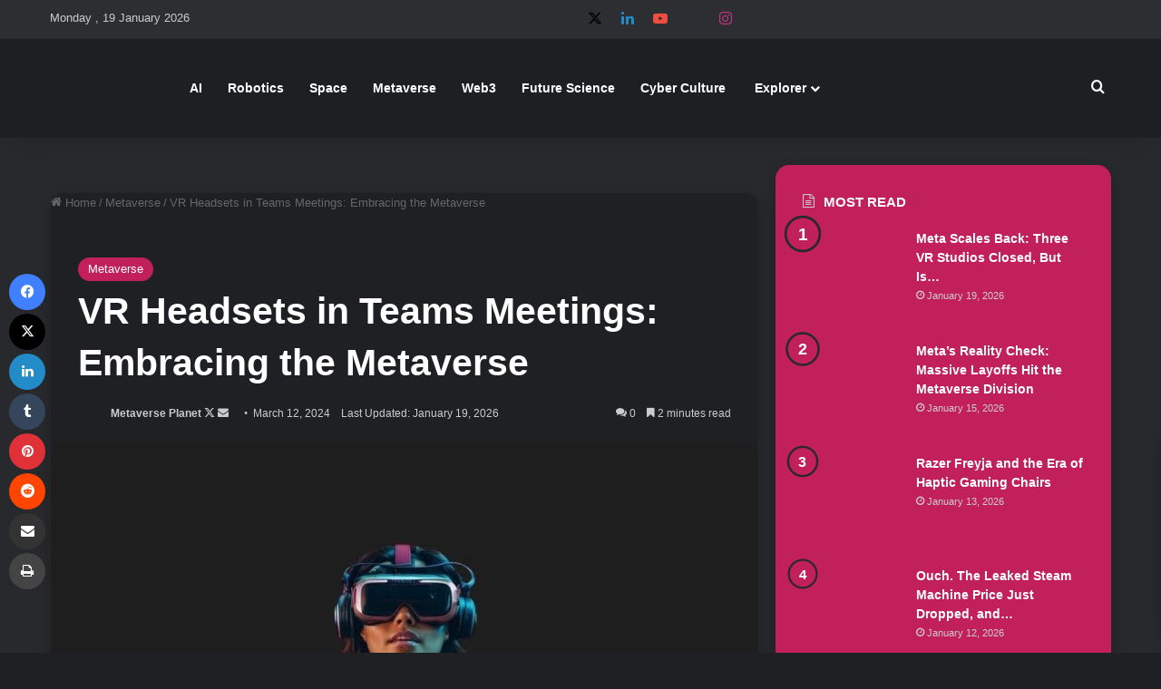

--- FILE ---
content_type: text/html; charset=UTF-8
request_url: https://metaverseplanet.net/blog/vr-headsets-in-teams-meetings-embracing-the-metaverse/
body_size: 37108
content:
<!DOCTYPE html><html lang="en-US" class="dark-skin" data-skin="dark" prefix="og: https://ogp.me/ns#"><head><script data-no-optimize="1">var litespeed_docref=sessionStorage.getItem("litespeed_docref");litespeed_docref&&(Object.defineProperty(document,"referrer",{get:function(){return litespeed_docref}}),sessionStorage.removeItem("litespeed_docref"));</script> <meta charset="UTF-8" /><link rel="profile" href="https://gmpg.org/xfn/11" /><title>VR Headsets in Teams Meetings: Embracing the Metaverse | Metaverse Planet</title><meta name="description" content="Explore Microsoft&#039;s upcoming Teams feature merging VR headsets and meetings for an immersive metaverse experience."/><meta name="robots" content="follow, index, max-snippet:-1, max-video-preview:-1, max-image-preview:large"/><link rel="canonical" href="https://metaverseplanet.net/blog/vr-headsets-in-teams-meetings-embracing-the-metaverse/" /><meta property="og:locale" content="en_US" /><meta property="og:type" content="article" /><meta property="og:title" content="VR Headsets in Teams Meetings: Embracing the Metaverse | Metaverse Planet" /><meta property="og:description" content="Explore Microsoft&#039;s upcoming Teams feature merging VR headsets and meetings for an immersive metaverse experience." /><meta property="og:url" content="https://metaverseplanet.net/blog/vr-headsets-in-teams-meetings-embracing-the-metaverse/" /><meta property="og:site_name" content="Metaverse Planet" /><meta property="article:tag" content="Metaverse Blog" /><meta property="article:section" content="Metaverse" /><meta property="og:updated_time" content="2026-01-19T07:23:49+00:00" /><meta property="og:image" content="https://metaverseplanet.net/blog/wp-content/uploads/2024/03/VR-Headsets-in-Teams-Meetings-Embracing-the-Metaverse-1.jpg" /><meta property="og:image:secure_url" content="https://metaverseplanet.net/blog/wp-content/uploads/2024/03/VR-Headsets-in-Teams-Meetings-Embracing-the-Metaverse-1.jpg" /><meta property="og:image:width" content="1200" /><meta property="og:image:height" content="800" /><meta property="og:image:alt" content="VR Headsets in Teams Meetings: Embracing the Metaverse" /><meta property="og:image:type" content="image/jpeg" /><meta property="article:published_time" content="2024-03-12T06:33:09+00:00" /><meta property="article:modified_time" content="2026-01-19T07:23:49+00:00" /><meta name="twitter:card" content="summary_large_image" /><meta name="twitter:title" content="VR Headsets in Teams Meetings: Embracing the Metaverse | Metaverse Planet" /><meta name="twitter:description" content="Explore Microsoft&#039;s upcoming Teams feature merging VR headsets and meetings for an immersive metaverse experience." /><meta name="twitter:site" content="@ugurguzel" /><meta name="twitter:creator" content="@metaverseplane" /><meta name="twitter:image" content="https://metaverseplanet.net/blog/wp-content/uploads/2024/03/VR-Headsets-in-Teams-Meetings-Embracing-the-Metaverse-1.jpg" /><meta name="twitter:label1" content="Written by" /><meta name="twitter:data1" content="Metaverse Planet" /><meta name="twitter:label2" content="Time to read" /><meta name="twitter:data2" content="2 minutes" /> <script type="application/ld+json" class="rank-math-schema">{"@context":"https://schema.org","@graph":[{"@type":["Person","Organization"],"@id":"https://metaverseplanet.net/blog/#person","name":"Metaverseplanet","sameAs":["https://twitter.com/ugurguzel"],"logo":{"@type":"ImageObject","@id":"https://metaverseplanet.net/blog/#logo","url":"https://metaverseplanet.net/blog/wp-content/uploads/2022/03/metaverse-planet.png","contentUrl":"https://metaverseplanet.net/blog/wp-content/uploads/2022/03/metaverse-planet.png","caption":"Metaverse Planet","inLanguage":"en-US","width":"1200","height":"800"},"image":{"@type":"ImageObject","@id":"https://metaverseplanet.net/blog/#logo","url":"https://metaverseplanet.net/blog/wp-content/uploads/2022/03/metaverse-planet.png","contentUrl":"https://metaverseplanet.net/blog/wp-content/uploads/2022/03/metaverse-planet.png","caption":"Metaverse Planet","inLanguage":"en-US","width":"1200","height":"800"}},{"@type":"WebSite","@id":"https://metaverseplanet.net/blog/#website","url":"https://metaverseplanet.net/blog","name":"Metaverse Planet","publisher":{"@id":"https://metaverseplanet.net/blog/#person"},"inLanguage":"en-US"},{"@type":"ImageObject","@id":"https://metaverseplanet.net/blog/wp-content/uploads/2024/03/VR-Headsets-in-Teams-Meetings-Embracing-the-Metaverse-1.jpg","url":"https://metaverseplanet.net/blog/wp-content/uploads/2024/03/VR-Headsets-in-Teams-Meetings-Embracing-the-Metaverse-1.jpg","width":"1200","height":"800","inLanguage":"en-US"},{"@type":"WebPage","@id":"https://metaverseplanet.net/blog/vr-headsets-in-teams-meetings-embracing-the-metaverse/#webpage","url":"https://metaverseplanet.net/blog/vr-headsets-in-teams-meetings-embracing-the-metaverse/","name":"VR Headsets in Teams Meetings: Embracing the Metaverse | Metaverse Planet","datePublished":"2024-03-12T06:33:09+00:00","dateModified":"2026-01-19T07:23:49+00:00","isPartOf":{"@id":"https://metaverseplanet.net/blog/#website"},"primaryImageOfPage":{"@id":"https://metaverseplanet.net/blog/wp-content/uploads/2024/03/VR-Headsets-in-Teams-Meetings-Embracing-the-Metaverse-1.jpg"},"inLanguage":"en-US"},{"@type":"Person","@id":"https://metaverseplanet.net/blog/author/ugurguzel/","name":"Metaverse Planet","url":"https://metaverseplanet.net/blog/author/ugurguzel/","image":{"@type":"ImageObject","@id":"https://metaverseplanet.net/blog/wp-content/litespeed/avatar/9ecbbe8eb4de6d6adfad86cef77dedab.jpg?ver=1768397266","url":"https://metaverseplanet.net/blog/wp-content/litespeed/avatar/9ecbbe8eb4de6d6adfad86cef77dedab.jpg?ver=1768397266","caption":"Metaverse Planet","inLanguage":"en-US"},"sameAs":["https://metaverseplanet.net/","https://twitter.com/https://twitter.com/metaverseplane","https://metaverseplanet.net"]},{"@type":"BlogPosting","headline":"VR Headsets in Teams Meetings: Embracing the Metaverse | Metaverse Planet","keywords":"VR Headsets in Teams Meetings: Embracing the Metaverse","datePublished":"2024-03-12T06:33:09+00:00","dateModified":"2026-01-19T07:23:49+00:00","articleSection":"Metaverse","author":{"@id":"https://metaverseplanet.net/blog/author/ugurguzel/","name":"Metaverse Planet"},"publisher":{"@id":"https://metaverseplanet.net/blog/#person"},"description":"Explore Microsoft&#039;s upcoming Teams feature merging VR headsets and meetings for an immersive metaverse experience.","name":"VR Headsets in Teams Meetings: Embracing the Metaverse | Metaverse Planet","@id":"https://metaverseplanet.net/blog/vr-headsets-in-teams-meetings-embracing-the-metaverse/#richSnippet","isPartOf":{"@id":"https://metaverseplanet.net/blog/vr-headsets-in-teams-meetings-embracing-the-metaverse/#webpage"},"image":{"@id":"https://metaverseplanet.net/blog/wp-content/uploads/2024/03/VR-Headsets-in-Teams-Meetings-Embracing-the-Metaverse-1.jpg"},"inLanguage":"en-US","mainEntityOfPage":{"@id":"https://metaverseplanet.net/blog/vr-headsets-in-teams-meetings-embracing-the-metaverse/#webpage"}}]}</script> <link rel='dns-prefetch' href='//news.google.com' /><link rel='dns-prefetch' href='//www.googletagmanager.com' /><link rel='dns-prefetch' href='//cdnjs.cloudflare.com' /><link rel='dns-prefetch' href='//pagead2.googlesyndication.com' /><link rel="alternate" type="application/rss+xml" title="Metaverse Planet &raquo; Feed" href="https://metaverseplanet.net/blog/feed/" /><link rel="alternate" type="application/rss+xml" title="Metaverse Planet &raquo; Comments Feed" href="https://metaverseplanet.net/blog/comments/feed/" /><link rel="alternate" type="application/rss+xml" title="Metaverse Planet &raquo; VR Headsets in Teams Meetings: Embracing the Metaverse Comments Feed" href="https://metaverseplanet.net/blog/vr-headsets-in-teams-meetings-embracing-the-metaverse/feed/" /><style type="text/css">:root{				
			--tie-preset-gradient-1: linear-gradient(135deg, rgba(6, 147, 227, 1) 0%, rgb(155, 81, 224) 100%);
			--tie-preset-gradient-2: linear-gradient(135deg, rgb(122, 220, 180) 0%, rgb(0, 208, 130) 100%);
			--tie-preset-gradient-3: linear-gradient(135deg, rgba(252, 185, 0, 1) 0%, rgba(255, 105, 0, 1) 100%);
			--tie-preset-gradient-4: linear-gradient(135deg, rgba(255, 105, 0, 1) 0%, rgb(207, 46, 46) 100%);
			--tie-preset-gradient-5: linear-gradient(135deg, rgb(238, 238, 238) 0%, rgb(169, 184, 195) 100%);
			--tie-preset-gradient-6: linear-gradient(135deg, rgb(74, 234, 220) 0%, rgb(151, 120, 209) 20%, rgb(207, 42, 186) 40%, rgb(238, 44, 130) 60%, rgb(251, 105, 98) 80%, rgb(254, 248, 76) 100%);
			--tie-preset-gradient-7: linear-gradient(135deg, rgb(255, 206, 236) 0%, rgb(152, 150, 240) 100%);
			--tie-preset-gradient-8: linear-gradient(135deg, rgb(254, 205, 165) 0%, rgb(254, 45, 45) 50%, rgb(107, 0, 62) 100%);
			--tie-preset-gradient-9: linear-gradient(135deg, rgb(255, 203, 112) 0%, rgb(199, 81, 192) 50%, rgb(65, 88, 208) 100%);
			--tie-preset-gradient-10: linear-gradient(135deg, rgb(255, 245, 203) 0%, rgb(182, 227, 212) 50%, rgb(51, 167, 181) 100%);
			--tie-preset-gradient-11: linear-gradient(135deg, rgb(202, 248, 128) 0%, rgb(113, 206, 126) 100%);
			--tie-preset-gradient-12: linear-gradient(135deg, rgb(2, 3, 129) 0%, rgb(40, 116, 252) 100%);
			--tie-preset-gradient-13: linear-gradient(135deg, #4D34FA, #ad34fa);
			--tie-preset-gradient-14: linear-gradient(135deg, #0057FF, #31B5FF);
			--tie-preset-gradient-15: linear-gradient(135deg, #FF007A, #FF81BD);
			--tie-preset-gradient-16: linear-gradient(135deg, #14111E, #4B4462);
			--tie-preset-gradient-17: linear-gradient(135deg, #F32758, #FFC581);

			
					--main-nav-background: #1f2024;
					--main-nav-secondry-background: rgba(0,0,0,0.2);
					--main-nav-primary-color: #0088ff;
					--main-nav-contrast-primary-color: #FFFFFF;
					--main-nav-text-color: #FFFFFF;
					--main-nav-secondry-text-color: rgba(225,255,255,0.5);
					--main-nav-main-border-color: rgba(255,255,255,0.07);
					--main-nav-secondry-border-color: rgba(255,255,255,0.04);
				--tie-buttons-radius: 8px;--tie-buttons-color: #c1205b;--tie-buttons-text: #ffffff;--tie-buttons-hover-color: #8f0029;--tie-buttons-hover-text: #FFFFFF;
			}</style><link rel="alternate" title="oEmbed (JSON)" type="application/json+oembed" href="https://metaverseplanet.net/blog/wp-json/oembed/1.0/embed?url=https%3A%2F%2Fmetaverseplanet.net%2Fblog%2Fvr-headsets-in-teams-meetings-embracing-the-metaverse%2F" /><link rel="alternate" title="oEmbed (XML)" type="text/xml+oembed" href="https://metaverseplanet.net/blog/wp-json/oembed/1.0/embed?url=https%3A%2F%2Fmetaverseplanet.net%2Fblog%2Fvr-headsets-in-teams-meetings-embracing-the-metaverse%2F&#038;format=xml" /><link rel="alternate" type="application/rss+xml" title="Metaverse Planet &raquo; Stories Feed" href="https://metaverseplanet.net/blog/web-stories/feed/"><meta name="viewport" content="width=device-width, initial-scale=1.0" /><style id='wp-img-auto-sizes-contain-inline-css' type='text/css'>img:is([sizes=auto i],[sizes^="auto," i]){contain-intrinsic-size:3000px 1500px}
/*# sourceURL=wp-img-auto-sizes-contain-inline-css */</style><style id="litespeed-ccss">:root{--tie-preset-gradient-1:linear-gradient(135deg, rgba(6, 147, 227, 1) 0%, rgb(155, 81, 224) 100%);--tie-preset-gradient-2:linear-gradient(135deg, rgb(122, 220, 180) 0%, rgb(0, 208, 130) 100%);--tie-preset-gradient-3:linear-gradient(135deg, rgba(252, 185, 0, 1) 0%, rgba(255, 105, 0, 1) 100%);--tie-preset-gradient-4:linear-gradient(135deg, rgba(255, 105, 0, 1) 0%, rgb(207, 46, 46) 100%);--tie-preset-gradient-5:linear-gradient(135deg, rgb(238, 238, 238) 0%, rgb(169, 184, 195) 100%);--tie-preset-gradient-6:linear-gradient(135deg, rgb(74, 234, 220) 0%, rgb(151, 120, 209) 20%, rgb(207, 42, 186) 40%, rgb(238, 44, 130) 60%, rgb(251, 105, 98) 80%, rgb(254, 248, 76) 100%);--tie-preset-gradient-7:linear-gradient(135deg, rgb(255, 206, 236) 0%, rgb(152, 150, 240) 100%);--tie-preset-gradient-8:linear-gradient(135deg, rgb(254, 205, 165) 0%, rgb(254, 45, 45) 50%, rgb(107, 0, 62) 100%);--tie-preset-gradient-9:linear-gradient(135deg, rgb(255, 203, 112) 0%, rgb(199, 81, 192) 50%, rgb(65, 88, 208) 100%);--tie-preset-gradient-10:linear-gradient(135deg, rgb(255, 245, 203) 0%, rgb(182, 227, 212) 50%, rgb(51, 167, 181) 100%);--tie-preset-gradient-11:linear-gradient(135deg, rgb(202, 248, 128) 0%, rgb(113, 206, 126) 100%);--tie-preset-gradient-12:linear-gradient(135deg, rgb(2, 3, 129) 0%, rgb(40, 116, 252) 100%);--tie-preset-gradient-13:linear-gradient(135deg, #4D34FA, #ad34fa);--tie-preset-gradient-14:linear-gradient(135deg, #0057FF, #31B5FF);--tie-preset-gradient-15:linear-gradient(135deg, #FF007A, #FF81BD);--tie-preset-gradient-16:linear-gradient(135deg, #14111E, #4B4462);--tie-preset-gradient-17:linear-gradient(135deg, #F32758, #FFC581);--main-nav-background:#1f2024;--main-nav-secondry-background:rgba(0,0,0,0.2);--main-nav-primary-color:#0088ff;--main-nav-contrast-primary-color:#FFFFFF;--main-nav-text-color:#FFFFFF;--main-nav-secondry-text-color:rgba(225,255,255,0.5);--main-nav-main-border-color:rgba(255,255,255,0.07);--main-nav-secondry-border-color:rgba(255,255,255,0.04);--tie-buttons-radius:8px;--tie-buttons-color:#c1205b;--tie-buttons-text:#ffffff;--tie-buttons-hover-color:#8f0029;--tie-buttons-hover-text:#FFFFFF}.wp-block-group{box-sizing:border-box}ol.wp-block-latest-comments{box-sizing:border-box;margin-left:0}:where(.wp-block-latest-comments:not([style*=line-height] .wp-block-latest-comments__comment)){line-height:1.1}:where(.wp-block-latest-comments:not([style*=line-height] .wp-block-latest-comments__comment-excerpt p)){line-height:1.8}.wp-block-latest-comments__comment{list-style:none;margin-bottom:1em}.wp-block-latest-posts{box-sizing:border-box}.wp-block-latest-posts.wp-block-latest-posts__list{list-style:none}.wp-block-latest-posts.wp-block-latest-posts__list li{clear:both;overflow-wrap:break-word}:root :where(.wp-block-latest-posts.wp-block-latest-posts__list){padding-left:0}ol,ul{box-sizing:border-box}.wp-block-search__button{margin-left:10px;word-break:normal}:where(.wp-block-search__button){border:1px solid #ccc;padding:6px 10px}.wp-block-search__inside-wrapper{display:flex;flex:auto;flex-wrap:nowrap;max-width:100%}.wp-block-search__label{width:100%}.wp-block-search__input{appearance:none;border:1px solid #949494;flex-grow:1;margin-left:0;margin-right:0;min-width:3rem;padding:8px;text-decoration:unset!important}:where(.wp-block-search__input){font-family:inherit;font-size:inherit;font-style:inherit;font-weight:inherit;letter-spacing:inherit;line-height:inherit;text-transform:inherit}:root{--wp--preset--font-size--normal:16px;--wp--preset--font-size--huge:42px}.screen-reader-text{border:0;clip-path:inset(50%);height:1px;margin:-1px;overflow:hidden;padding:0;position:absolute;width:1px;word-wrap:normal!important}:where(figure){margin:0 0 1em}.wp-block-search .wp-block-search__label{font-weight:700}.wp-block-search__button{border:1px solid #ccc;padding:.375em .625em}:root{--wp--preset--aspect-ratio--square:1;--wp--preset--aspect-ratio--4-3:4/3;--wp--preset--aspect-ratio--3-4:3/4;--wp--preset--aspect-ratio--3-2:3/2;--wp--preset--aspect-ratio--2-3:2/3;--wp--preset--aspect-ratio--16-9:16/9;--wp--preset--aspect-ratio--9-16:9/16;--wp--preset--color--black:#000000;--wp--preset--color--cyan-bluish-gray:#abb8c3;--wp--preset--color--white:#ffffff;--wp--preset--color--pale-pink:#f78da7;--wp--preset--color--vivid-red:#cf2e2e;--wp--preset--color--luminous-vivid-orange:#ff6900;--wp--preset--color--luminous-vivid-amber:#fcb900;--wp--preset--color--light-green-cyan:#7bdcb5;--wp--preset--color--vivid-green-cyan:#00d084;--wp--preset--color--pale-cyan-blue:#8ed1fc;--wp--preset--color--vivid-cyan-blue:#0693e3;--wp--preset--color--vivid-purple:#9b51e0;--wp--preset--color--global-color:#c1205b;--wp--preset--gradient--vivid-cyan-blue-to-vivid-purple:linear-gradient(135deg,rgba(6,147,227,1) 0%,rgb(155,81,224) 100%);--wp--preset--gradient--light-green-cyan-to-vivid-green-cyan:linear-gradient(135deg,rgb(122,220,180) 0%,rgb(0,208,130) 100%);--wp--preset--gradient--luminous-vivid-amber-to-luminous-vivid-orange:linear-gradient(135deg,rgba(252,185,0,1) 0%,rgba(255,105,0,1) 100%);--wp--preset--gradient--luminous-vivid-orange-to-vivid-red:linear-gradient(135deg,rgba(255,105,0,1) 0%,rgb(207,46,46) 100%);--wp--preset--gradient--very-light-gray-to-cyan-bluish-gray:linear-gradient(135deg,rgb(238,238,238) 0%,rgb(169,184,195) 100%);--wp--preset--gradient--cool-to-warm-spectrum:linear-gradient(135deg,rgb(74,234,220) 0%,rgb(151,120,209) 20%,rgb(207,42,186) 40%,rgb(238,44,130) 60%,rgb(251,105,98) 80%,rgb(254,248,76) 100%);--wp--preset--gradient--blush-light-purple:linear-gradient(135deg,rgb(255,206,236) 0%,rgb(152,150,240) 100%);--wp--preset--gradient--blush-bordeaux:linear-gradient(135deg,rgb(254,205,165) 0%,rgb(254,45,45) 50%,rgb(107,0,62) 100%);--wp--preset--gradient--luminous-dusk:linear-gradient(135deg,rgb(255,203,112) 0%,rgb(199,81,192) 50%,rgb(65,88,208) 100%);--wp--preset--gradient--pale-ocean:linear-gradient(135deg,rgb(255,245,203) 0%,rgb(182,227,212) 50%,rgb(51,167,181) 100%);--wp--preset--gradient--electric-grass:linear-gradient(135deg,rgb(202,248,128) 0%,rgb(113,206,126) 100%);--wp--preset--gradient--midnight:linear-gradient(135deg,rgb(2,3,129) 0%,rgb(40,116,252) 100%);--wp--preset--font-size--small:13px;--wp--preset--font-size--medium:20px;--wp--preset--font-size--large:36px;--wp--preset--font-size--x-large:42px;--wp--preset--spacing--20:0.44rem;--wp--preset--spacing--30:0.67rem;--wp--preset--spacing--40:1rem;--wp--preset--spacing--50:1.5rem;--wp--preset--spacing--60:2.25rem;--wp--preset--spacing--70:3.38rem;--wp--preset--spacing--80:5.06rem;--wp--preset--shadow--natural:6px 6px 9px rgba(0, 0, 0, 0.2);--wp--preset--shadow--deep:12px 12px 50px rgba(0, 0, 0, 0.4);--wp--preset--shadow--sharp:6px 6px 0px rgba(0, 0, 0, 0.2);--wp--preset--shadow--outlined:6px 6px 0px -3px rgba(255, 255, 255, 1), 6px 6px rgba(0, 0, 0, 1);--wp--preset--shadow--crisp:6px 6px 0px rgba(0, 0, 0, 1)}:root{--brand-color:#0669ff;--dark-brand-color:#0051cc;--bright-color:#FFF;--base-color:#2c2f34}html{-ms-touch-action:manipulation;touch-action:manipulation;-webkit-text-size-adjust:100%;-ms-text-size-adjust:100%}article,aside,figure,footer,header,nav{display:block}a{background-color:#fff0}small{font-size:80%}img{border-style:none}figure{margin:1em 0}button,input,textarea{font:inherit}button,input{overflow:visible}button,input,textarea{margin:0}button{text-transform:none}[type=submit],button{-webkit-appearance:button}button::-moz-focus-inner,input::-moz-focus-inner{border:0;padding:0}button:-moz-focusring,input:-moz-focusring{outline:1px dotted ButtonText}textarea{overflow:auto}[type=search]{-webkit-appearance:textfield}[type=search]::-webkit-search-cancel-button,[type=search]::-webkit-search-decoration{-webkit-appearance:none}*{padding:0;margin:0;list-style:none;border:0;outline:none;box-sizing:border-box}:after,:before{box-sizing:border-box}body{background:#F7F7F7;color:var(--base-color);font-family:-apple-system,BlinkMacSystemFont,"Segoe UI",Roboto,Oxygen,Oxygen-Sans,Ubuntu,Cantarell,"Helvetica Neue","Open Sans",Arial,sans-serif;font-size:13px;line-height:21px}.the-subtitle,h1,h2{line-height:1.4;font-weight:600}h1{font-size:41px;font-weight:700}h2{font-size:27px}.the-subtitle{font-size:17px}a{color:var(--base-color);text-decoration:none}img{max-width:100%;height:auto}p{line-height:1.7}.screen-reader-text{clip:rect(1px,1px,1px,1px);position:absolute!important;height:1px;width:1px;overflow:hidden}.stream-item{text-align:center;position:relative;z-index:2;margin:20px 0;padding:0}@media (max-width:768px){.hide_breaking_news #top-nav{display:none!important}}.tie-icon:before,[class*=" tie-icon-"],[class^=tie-icon-]{font-family:"tiefonticon"!important;speak:never;font-style:normal;font-weight:400;font-variant:normal;text-transform:none;line-height:1;-webkit-font-smoothing:antialiased;-moz-osx-font-smoothing:grayscale;display:inline-block}#autocomplete-suggestions,.tie-popup{display:none}.container{margin-right:auto;margin-left:auto;padding-left:15px;padding-right:15px}.container:after{content:"";display:table;clear:both}@media (min-width:768px){.container{width:100%}}@media (min-width:1200px){.container{max-width:1200px}}.tie-row{margin-left:-15px;margin-right:-15px}.tie-row:after{content:"";display:table;clear:both}.tie-col-md-4,.tie-col-md-8,.tie-col-xs-12{position:relative;min-height:1px;padding-left:15px;padding-right:15px}.tie-col-xs-12{float:left}.tie-col-xs-12{width:100%}@media (min-width:992px){.tie-col-md-4,.tie-col-md-8{float:left}.tie-col-md-4{width:33.3333333333%}.tie-col-md-8{width:66.6666666667%}}.tie-alignleft{float:left}.tie-alignright{float:right}.clearfix:after,.clearfix:before{content:" ";display:block;height:0;overflow:hidden}.clearfix:after{clear:both}#tie-wrapper,.tie-container{height:100%;min-height:650px}.tie-container{position:relative;overflow:hidden}#tie-wrapper{background:#fff;position:relative;z-index:108;height:100%;margin:0 auto}.container-wrapper{background:#fff;border:1px solid rgb(0 0 0/.1);border-radius:2px;padding:30px}#content{margin-top:30px}@media (max-width:991px){#content{margin-top:15px}}.site-content{-ms-word-wrap:break-word;word-wrap:break-word}.theme-header{background:#fff;position:relative;z-index:999}.theme-header:after{content:"";display:table;clear:both}.theme-header.has-shadow{box-shadow:rgb(0 0 0/.1)0 25px 20px -20px}.is-stretch-header .container{max-width:100%}#menu-components-wrap{display:flex;justify-content:space-between;width:100%;flex-wrap:wrap}.header-layout-4 #menu-components-wrap{justify-content:flex-start}.header-layout-4 #menu-components-wrap .main-menu-wrap{flex-grow:2}#logo{margin-top:40px;margin-bottom:40px;display:block;float:left}#logo img{vertical-align:middle}#logo a{display:inline-block}@media (max-width:991px){#theme-header.has-normal-width-logo #logo{margin:14px 0!important;text-align:left;line-height:1}#theme-header.has-normal-width-logo #logo img{width:auto;height:auto;max-width:190px}}@media (max-width:479px){#theme-header.has-normal-width-logo #logo img{max-width:160px;max-height:60px!important}}@media (max-width:991px){#theme-header.mobile-header-centered.header-layout-1 .header-layout-1-logo{width:auto!important}#theme-header.mobile-header-centered #logo{float:none;text-align:center}}.components{display:flex;align-items:center;justify-content:end}.components>li{position:relative}.components>li>a{display:block;position:relative;width:30px;text-align:center;font-size:16px;white-space:nowrap}.components a.follow-btn{width:auto;padding-left:15px;padding-right:15px;overflow:hidden;font-size:12px}.components .search-bar form{width:auto;background:rgb(255 255 255/.1);line-height:36px;border-radius:50px;position:relative}.components #search-input{border:0;width:100%;background:#fff0;padding:0 35px 0 20px;border-radius:0;font-size:inherit}.components #search-submit{position:absolute;right:0;top:0;width:40px;line-height:inherit;color:#777;background:#fff0;font-size:15px;padding:0;border:none}.custom-menu-button{padding-right:5px}.custom-menu-button .button{font-size:13px;display:inline-block;line-height:21px;width:auto}.header-layout-1 #menu-components-wrap{display:flex;justify-content:flex-end}.header-layout-1 .main-menu-wrapper{display:table;width:100%}.header-layout-1 #logo{line-height:1;float:left;margin-top:20px;margin-bottom:20px}.header-layout-1 .header-layout-1-logo{display:table-cell;vertical-align:middle;float:none}@media (max-width:991px){.header-layout-1 .main-menu-wrapper{border-width:0;display:flex;flex-flow:row nowrap;align-items:center;justify-content:space-between}}.mobile-header-components{display:none;z-index:10;height:30px;line-height:30px;flex-wrap:nowrap;flex:1 1 0%}.mobile-header-components .components{float:none;display:flex!important;justify-content:flex-start}.mobile-header-components .components li.custom-menu-link{display:inline-block;float:none}.mobile-header-components .components li.custom-menu-link>a{width:20px;padding-bottom:15px}.header-layout-1.main-nav-dark .mobile-header-components .components li.custom-menu-link>a{color:#fff}.mobile-header-components [class*=" tie-icon-"],.mobile-header-components [class^=tie-icon-]{font-size:18px;width:20px;height:20px;vertical-align:middle}.mobile-header-components .tie-mobile-menu-icon{font-size:20px}.mobile-header-components .tie-icon-grid-4{transform:scale(1.75)}.mobile-header-components .menu-text-wrapper{white-space:nowrap;width:auto!important}.mobile-header-components .menu-text{color:var(--base-color);line-height:30px;font-size:12px;padding:0 0 0 5px;display:inline-block}.dark-skin .mobile-header-components .menu-text,.main-nav-dark.header-layout-1 .mobile-header-components .menu-text{color:#fff}#mobile-header-components-area_1 .components li.custom-menu-link>a{margin-right:15px}#mobile-header-components-area_2 .components{flex-direction:row-reverse}#mobile-header-components-area_2 .components li.custom-menu-link>a{margin-left:15px}@media (max-width:991px){#tie-body #mobile-container,.mobile-header-components{display:block}#slide-sidebar-widgets{display:none}}.top-nav{background-color:#fff;position:relative;z-index:10;line-height:40px;border:1px solid rgb(0 0 0/.1);border-width:1px 0;color:var(--base-color);clear:both}.main-nav-below.top-nav-above .top-nav{border-top-width:0}.top-nav a:not(.button):not(:hover){color:var(--base-color)}.top-nav .search-bar{margin-top:3px;margin-bottom:3px;line-height:34px}.topbar-wrapper{display:flex;min-height:40px}.top-nav .tie-alignleft,.top-nav .tie-alignright{flex-grow:1;position:relative}.top-nav.has-breaking-news .tie-alignleft{flex:1 0 100px}.top-nav.has-breaking-news .tie-alignright{flex-grow:0;z-index:1}.topbar-today-date{float:left;padding-right:15px;flex-shrink:0}.top-nav-dark .top-nav{background-color:#2c2e32;color:#ccc}.top-nav-dark .top-nav *{border-color:rgb(255 255 255/.1)}.top-nav-dark .top-nav .breaking a{color:#ccc}.top-nav-dark .top-nav .components>li>a{color:#ccc}@media (max-width:991px){.theme-header .components,.topbar-today-date{display:none}}.breaking{display:none}.main-nav-wrapper{position:relative;z-index:4}.main-nav{background-color:var(--main-nav-background);color:var(--main-nav-primary-color);position:relative;border:1px solid var(--main-nav-main-border-color);border-width:1px 0}.main-menu-wrapper{position:relative}@media (min-width:992px){.header-menu .menu{display:flex}.header-menu .menu a{display:block;position:relative}.header-menu .menu>li>a{white-space:nowrap}.header-menu .menu .sub-menu a{padding:8px 10px}.header-menu .menu ul:not(.sub-menu-columns):not(.sub-menu-columns-item):not(.sub-list):not(.mega-cat-sub-categories):not(.slider-arrow-nav){box-shadow:0 2px 5px rgb(0 0 0/.1)}.header-menu .menu ul li{position:relative}.header-menu .menu ul a{border-width:0 0 1px}.header-menu .menu ul ul{top:0;left:100%}#main-nav{z-index:9;line-height:60px}.main-menu .menu>li>a{padding:0 14px;font-size:14px;font-weight:700}.main-menu .menu>li>.menu-sub-content{border-top:2px solid var(--main-nav-primary-color)}.main-menu .menu>li.is-icon-only>a{padding:0 20px;line-height:inherit}.main-menu .menu>li.is-icon-only>a:before{display:none}.main-menu .menu>li.is-icon-only>a .tie-menu-icon{font-size:160%;transform:translateY(15%)}.main-menu .menu ul{line-height:20px;z-index:1}.main-menu .menu-sub-content{background:var(--main-nav-background);display:none;padding:15px;width:230px;position:absolute;box-shadow:0 3px 4px rgb(0 0 0/.2)}.main-menu .menu-sub-content a{width:200px}.main-nav .components li a,.main-nav .menu a{color:var(--main-nav-text-color)}.main-nav-dark{--main-nav-background:#1f2024;--main-nav-secondry-background:rgba(0,0,0,0.2);--main-nav-primary-color:var(--brand-color);--main-nav-contrast-primary-color:var(--bright-color);--main-nav-text-color:#FFFFFF;--main-nav-secondry-text-color:rgba(225,255,255,0.5);--main-nav-main-border-color:rgba(255,255,255,0.07);--main-nav-secondry-border-color:rgba(255,255,255,0.04)}.main-nav-dark .main-nav{border-width:0}}@media (min-width:992px){.mega-menu>a:before,header .menu-item-has-children>a:before{content:"";position:absolute;right:10px;top:50%;bottom:auto;transform:translateY(-50%);font-family:"tiefonticon"!important;font-style:normal;font-weight:400;font-variant:normal;text-transform:none;content:"";font-size:11px;line-height:1}.mega-menu .menu-item-has-children>a:before,header .menu-item-has-children .menu-item-has-children>a:before{content:"";font-size:15px}.menu .mega-menu:not(.is-icon-only)>a,.menu>.menu-item-has-children:not(.is-icon-only)>a{padding-right:25px}}@media (min-width:992px){.dark-skin .main-nav-below.top-nav-above #main-nav{border-width:0}}@media (min-width:992px){.header-layout-1.main-nav-below.top-nav-above .main-nav{margin-top:-1px;border-top-width:0}.header-layout-1.main-nav-below.top-nav-above .breaking-title{top:0;margin-bottom:-1px}}.header-layout-1.has-shadow:not(.top-nav-below) .main-nav{border-bottom:0}@media only screen and (min-width:992px) and (max-width:1100px){.main-nav .menu>li:not(.is-icon-only)>a{padding-left:7px;padding-right:7px}.main-nav .menu>li:not(.is-icon-only)>a:before{display:none}.main-nav .menu>li.is-icon-only>a{padding-left:15px;padding-right:15px}}.menu-tiny-label{font-size:10px;border-radius:10px;padding:2px 7px 3px;margin-left:3px;line-height:1;position:relative;top:-1px}@media (max-width:991px){#tie-wrapper header#theme-header{box-shadow:none;background:transparent!important}.header-layout-1 .main-nav{border-width:0;box-shadow:0 3px 7px 0 rgb(0 0 0/.1)}.header-layout-1 .main-nav{background-color:#fff}.main-nav-dark.header-layout-1 .main-nav{background-color:#1f2024}.header-layout-1 #menu-components-wrap{display:none}.main-menu-wrapper .main-menu-wrap{width:100%}}.comp-sub-menu{display:none;position:absolute;z-index:1;right:0;width:250px;overflow:hidden;padding:20px;background:#fff;box-shadow:0 2px 5px rgb(0 0 0/.1);box-sizing:content-box}.comp-sub-menu li{position:relative;width:100%}.comp-sub-menu.dropdown-social-icons{width:160px;padding:0;margin:0;line-height:35px}.comp-sub-menu.dropdown-social-icons li{margin:0}.comp-sub-menu.dropdown-social-icons a{display:block;font-size:13px}.comp-sub-menu.dropdown-social-icons a span{color:var(--base-color)}.comp-sub-menu.dropdown-social-icons a .tie-social-icon{width:35px;text-align:center;display:inline-block}.comp-sub-menu.dropdown-social-icons li:last-child{border-bottom:0}.top-nav-dark .top-nav .comp-sub-menu{background:#1f2024;color:#ccc}.top-nav-dark .top-nav .dropdown-social-icons li a span{color:#ccc}.top-nav-dark .top-nav .comp-sub-menu a:not(:hover){color:#fff}.top-nav-dark .top-nav input{color:#ccc}.top-nav-dark .top-nav .comp-sub-menu{background:#2c2e32}.top-nav-dark .top-nav input{color:#ccc}@media (max-width:767px){.magazine1:not(.has-builder):not(.error404) .main-content,.magazine1:not(.has-builder):not(.error404) .sidebar{padding-left:0;padding-right:0}}input,textarea{border:1px solid rgb(0 0 0/.1);color:var(--base-color);font-size:13px;outline:none;padding:10px 12px;line-height:23px;border-radius:2px;max-width:100%;background-color:#fff0}input:not([type=checkbox]):not([type=radio]),textarea{appearance:none;outline:none}textarea{width:100%}@media (max-width:767px){input:not([type=submit]),textarea{font-size:16px!important}}.button,[type=submit]{width:auto;position:relative;background-color:var(--tie-buttons-color,var(--brand-color));color:var(--tie-buttons-text,var(--bright-color));border-radius:var(--tie-buttons-radius,2px);border:var(--tie-buttons-border-width,0) solid var(--tie-buttons-border-color,var(--brand-color));padding:10px 25px;margin:0;font-weight:600;font-size:14px;display:inline-block;text-align:center;line-height:21px;text-decoration:none;vertical-align:middle;appearance:none}@media (min-width:992px){.sidebar-right .main-content{float:left}.sidebar-right .sidebar{float:right}.sidebar-right.magazine1 .main-content{padding-right:3px}}.post-thumb{position:relative;height:100%;display:block;backface-visibility:hidden;transform:rotate(0)}.post-thumb img{width:100%;display:block}.post-meta{margin:10px 0 8px;font-size:12px;overflow:hidden}.post-meta,.post-meta a:not(:hover){color:#666}.post-meta .meta-item{margin-right:8px;display:inline-block}.post-meta .meta-item.tie-icon:before{padding-right:3px}.post-meta .meta-item.date:before{content:""}.post-meta .meta-item.meta-comment:before{content:""}.post-meta .tie-alignright .meta-item:last-child{margin:0!important}@media (max-width:767px){.main-content .post-meta>div,.main-content .post-meta>span{float:left}}.post-cat-wrap{position:relative;z-index:3;margin-bottom:5px;font-weight:400;font-family:inherit!important;line-height:0;display:block}.post-cat{display:inline-block;background:var(--brand-color);color:var(--bright-color);padding:0 11px;font-size:13px;line-height:2em;margin-right:4px;position:relative;white-space:nowrap;word-wrap:normal;letter-spacing:0;border-radius:4px}.post-cat:first-child:last-child{margin:0}.slider-arrow-nav{float:right;margin-left:5px}.slider-arrow-nav li{float:left;clear:none}.slider-arrow-nav a{border:1px solid rgb(0 0 0/.1);margin-left:5px;font-size:12px;line-height:20px;width:22px;height:22px;text-align:center;display:inline-block;border-radius:2px}.widget-pagination-wrapper{clear:both;overflow:hidden;margin-top:15px!important}.widget-pagination-wrapper .slider-arrow-nav{display:flex;float:none;margin:0;justify-content:center}.widget-pagination-wrapper .slider-arrow-nav li{margin:0;padding:0}.widget-pagination-wrapper .slider-arrow-nav a{width:30px;height:30px;line-height:28px}#breadcrumb{margin:50px 0 0}#breadcrumb,#breadcrumb a:not(:hover){color:#666}#breadcrumb .delimiter{margin:0 3px;font-style:normal}.entry-header-outer #breadcrumb{margin:0 0 20px;padding:0}@media (max-width:767px){.single-post #breadcrumb .current,.single-post #breadcrumb em:last-of-type{display:none}}.social-icons-item{float:right;margin-left:6px;position:relative}.social-icons-item .social-link span{color:var(--base-color);line-height:unset}.social-icons-widget .social-icons-item .social-link{width:24px;height:24px;line-height:24px;padding:0;display:block;text-align:center;border-radius:2px}.social-icons-item .twitter-social-icon{background-color:#000!important}.social-icons-item .twitter-social-icon span{color:#000}.social-icons-item .pinterest-social-icon{background-color:#e13138!important}.social-icons-item .pinterest-social-icon span{color:#e13138}.social-icons-item .linkedin-social-icon{background-color:#238cc8!important}.social-icons-item .linkedin-social-icon span{color:#238cc8}.social-icons-item .instagram-social-icon{background-color:#c13584!important}.social-icons-item .instagram-social-icon span{color:#c13584}.social-icons-item .vimeo-social-icon{background-color:#35c6ea!important}.social-icons-item .vimeo-social-icon span{color:#35c6ea}.social-icons-item .youtube-social-icon{background-color:#ef4e41!important}.social-icons-item .youtube-social-icon span{color:#ef4e41}.social-icons-item .rss-social-icon{background-color:#faa33d!important}.social-icons-item .rss-social-icon span{color:#faa33d}.social-icons-item .tiktok-social-icon{background-color:#EE1D52!important}.social-icons-item .tiktok-social-icon span{color:#EE1D52}.social-icons-item .reddit-social-icon{background-color:#ff4500!important}.social-icons-item .reddit-social-icon span{color:#ff4500}.social-icons-item .tumblr-social-icon{background-color:#35465c!important}.social-icons-item .tumblr-social-icon span{color:#35465c}.social-icons-item .google_play-social-icon{background-color:#689F38!important}.social-icons-item .google_play-social-icon span{color:#689F38}.social-icons-item .medium-social-icon{background-color:#4bad31!important}.social-icons-item .medium-social-icon span{color:#4bad31}.social-icons-item .flipboard-social-icon{background-color:#f52828!important}.social-icons-item .flipboard-social-icon span{color:#f52828}ul:not(.solid-social-icons) .social-icons-item a:not(:hover){background-color:transparent!important}.social-icons-item .social-custom-link span{color:#ccc}.solid-social-icons .social-link{background-color:var(--base-color)}.dark-skin .solid-social-icons .social-link{background-color:#27292d;border-color:#27292d}.solid-social-icons .social-link span{color:#ffffff!important}.entry-header{padding:30px 30px 0;margin-bottom:20px}@media (max-width:991px){.entry-header{padding:20px 20px 0}}@media (max-width:767px){.container-wrapper{padding:20px 15px}}.subscribe-widget .widget-title-icon:before{content:""}.block-head-11 .has-block-head-4{position:relative;opacity:.99;display:inline-block!important;width:auto;font-size:15px;line-height:1;font-weight:500;margin-bottom:20px;padding:0;padding-right:21px}.block-head-11 .has-block-head-4:after{content:"";position:absolute;right:0;top:0;width:0;height:0;z-index:-1;opacity:.5;border-color:#fff0 #fff0 #fff0 var(--brand-color);border-style:solid;border-width:16px 0 0 13px}.block-head-11 .widget-title-icon{float:left;margin-right:10px;position:static;color:inherit}.block-head-11 #check-also-box .widget-title{padding-left:30px}.block-head-11 #check-also-close{left:5px}.side-aside{position:fixed;top:0;z-index:111;visibility:hidden;width:350px;max-width:100%;height:100%;background:#FFF;background-repeat:no-repeat;background-position:center top;background-size:cover;overflow-y:auto}@media (min-width:992px){.side-aside{right:0;transform:translate(350px,0)}}.site-footer .widget-title-icon{display:none}.dark-skin{--lazyload-loading-color:#161717}.dark-skin,.dark-skin body{background-color:var(--tie-dark-skin-bg-main,#1f2024);color:#fff}.dark-skin .change-skin-icon:before{content:""}.dark-skin input:not([type=submit]),.dark-skin textarea{color:#ccc}.dark-skin a:not(:hover){color:#fff}.dark-skin #autocomplete-suggestions,.dark-skin .mobile-header-components:not(:hover) .menu-text,.dark-skin .post-meta,.dark-skin .post-meta a:not(:hover){color:#cccccc!important}.dark-skin .next-posts,.dark-skin .prev-posts,.dark-skin input:not([type=submit]),.dark-skin textarea{border-color:rgb(255 255 255/.1)}.dark-skin #theme-header,.dark-skin #tie-wrapper{background-color:var(--tie-dark-skin-bg,#27292d)}.dark-skin .container-wrapper{background-color:var(--tie-dark-skin-bg-main,#1f2024);border-color:rgb(255 255 255/.1)}.dark-skin .widget a:not(:hover),.dark-skin .widget-title,.dark-skin .widget-title a:not(:hover){color:#fff}.dark-skin .widget-title-icon{color:#ccc}.dark-skin .entry-header .entry-title{color:#fff}.dark-skin #check-also-box{border-color:rgb(255 255 255/.1);background-color:var(--tie-dark-skin-bg-main,#1f2024)}.sidebar .container-wrapper{margin-bottom:30px}@media (max-width:991px){.sidebar .container-wrapper{margin-bottom:15px}}@media (max-width:991px){.has-sidebar .sidebar{margin-top:15px}}.widget-title{position:relative}.widget-title .the-subtitle{font-size:15px;min-height:15px}.widget-title-icon{position:absolute;right:0;top:1px;color:#b9bec3;font-size:15px}.widget-title-icon:before{content:""}.post-widget-body{padding-left:125px}.post-widget-body .post-title{font-size:14px;line-height:1.4;margin-bottom:5px}.post-widget-thumbnail{float:left;margin-right:15px;position:relative}.post-widget-thumbnail img.tie-small-image{width:110px}.widget li{padding:6px 0}.widget li:first-child{padding-top:0}.widget li:last-child{padding-bottom:0;border-bottom:0}.widget li:after{clear:both;display:table;content:""}.widget .post-meta{margin:2px 0 0;font-size:11px;line-height:17px}.posts-list .widget-title-icon:before{content:""}form.search-form{overflow:auto;position:relative;width:100%;margin-top:10px}.search-field{float:left;width:73%;padding:8px 15px}.search-submit[type=submit]{float:right;padding:10px 5px;margin-left:2%;width:25%}li.widget-post-list{padding:7px 0;position:relative}.posts-list-counter{counter-reset:post-widget-counter}.posts-list-counter li.widget-post-list:before{display:block;width:30px;height:30px;content:counter(post-widget-counter,decimal);counter-increment:post-widget-counter;position:absolute;z-index:2;top:0;left:-15px;text-align:center;font-size:14px;font-weight:600;line-height:26px;border:2px solid #fff;background:var(--brand-color);color:var(--bright-color);border-radius:100%}.dark-skin .posts-list-counter li.widget-post-list:before{border-color:#27292d}.posts-list-counter li.widget-post-list:first-child:before{top:-10px;transform:scale(1.35,1.35)}.posts-list-counter li.widget-post-list:nth-child(2):before{transform:scale(1.25,1.25)}.posts-list-counter li.widget-post-list:nth-child(3):before{transform:scale(1.15,1.15)}.posts-list-counter li.widget-post-list:nth-child(4):before{transform:scale(1.1,1.1)}.social-icons-widget ul{margin:0-3px}.social-icons-widget .social-icons-item{float:left;margin:3px;border-bottom:0;padding:0}.social-icons-widget .social-icons-item .social-link{width:40px;height:40px;line-height:40px;font-size:18px}@media (max-width:479px){.social-icons-widget .social-icons-item{float:none;display:inline-block}}.aboutme-widget .widget-title-icon:before{content:""}.widget-posts-list-container{position:relative}@media (min-width:992px){.mega-menu .mega-menu-block{left:0;width:100%;padding:30px}.mega-menu .mega-menu-block a{width:auto}.sub-menu-columns{margin:0-15px;display:flex;flex-direction:row;flex-wrap:wrap}.mega-links .mega-menu-block{padding-bottom:15px}.main-menu .mega-links-head{width:100%;font-weight:600;background:transparent!important;border-bottom:2px solid var(--main-nav-secondry-border-color);border-top:0;line-height:40px;font-size:14px;margin-bottom:10px}.main-menu .mega-links-head:before{display:none}.main-menu .mega-links-head:after{display:block;content:"";width:50px;height:2px;background:var(--main-nav-primary-color);position:absolute;bottom:-2px;left:0}li.mega-link-column{margin-bottom:10px;padding:0 15px;flex-basis:50%}li.mega-link-column li{width:100%}li.mega-link-column li a{padding:8px 0}.mega-links-3col .mega-link-column{flex-basis:33.3333333333%}.mega-links-4col .mega-link-column{flex-basis:25%}.mega-links-5col .mega-link-column{flex-basis:20%}}.breaking{float:left;width:100%;display:block!important}.breaking-title{padding:0 10px;display:block;float:left;color:#fff;font-size:12px;position:relative}.breaking-title span{position:relative;z-index:1}.breaking-title span.breaking-icon{display:none}@media (max-width:600px){.breaking-title span.breaking-icon{display:inline-block}.breaking-title .breaking-title-text{display:none}}.breaking-title:before{content:"";background:#f05555;width:100%;height:100%;position:absolute;left:0;top:0;z-index:0}.breaking-news{display:none}#mobile-container{display:none;padding:10px 30px 30px}#mobile-menu{margin-bottom:20px;position:relative;padding-top:15px}#mobile-social-icons{margin-bottom:15px}#mobile-social-icons ul{text-align:center;overflow:hidden}#mobile-social-icons ul .social-icons-item{float:none;display:inline-block}#mobile-social-icons .social-icons-item{margin:0}#mobile-social-icons .social-icons-item .social-link{background:#fff0;border:none}#mobile-search .search-form{overflow:hidden;position:relative}#mobile-search .search-form:after{position:absolute;content:"";font-family:"tiefonticon";top:4px;right:10px;line-height:30px;width:30px;font-size:16px;border-radius:50%;text-align:center;color:#fff}#mobile-search .search-field{background-color:rgb(0 0 0/.05);border-color:rgb(255 255 255/.1);color:#fff;width:100%;border-radius:50px;padding:7px 45px 7px 20px}#mobile-search .search-submit{background:#fff0;font-size:0;width:35px;height:38px;position:absolute;top:0;right:5px;z-index:1}#mobile-search input::-webkit-input-placeholder{color:rgb(255 255 255/.6)}#mobile-search input::-moz-placeholder{color:rgb(255 255 255/.6)}#mobile-search input:-moz-placeholder{color:rgb(255 255 255/.6)}#mobile-search input:-ms-input-placeholder{color:rgb(255 255 255/.6)}#tie-wrapper:after{position:absolute;z-index:1000;top:-10%;left:-50%;width:0;height:0;background:rgb(0 0 0/.2);content:"";opacity:0}.dark-skin .side-aside{background:#0e0f11}@media (max-width:991px){.side-aside.appear-from-left{left:0;transform:translate(-100%,0)}.side-aside.is-fullwidth{width:100%}}.is-desktop .side-aside .has-custom-scroll{padding:50px 0 0}.side-aside:after{position:absolute;top:0;left:0;width:100%;height:100%;background:rgb(0 0 0/.2);content:"";opacity:1}.side-aside .container-wrapper{padding:30px!important;border-radius:0;border:0;background:#fff0;box-shadow:none!important}a.remove{position:absolute;top:0;right:0;display:block;speak:never;-webkit-font-smoothing:antialiased;-moz-osx-font-smoothing:grayscale;width:20px;height:20px;display:block;line-height:20px;text-align:center;font-size:15px}a.remove:before{content:"";font-family:"tiefonticon";color:#e74c3c}a.remove.big-btn{width:25px;height:25px;line-height:25px;font-size:22px}a.remove.light-btn:not(:hover):before{color:#fff}.side-aside a.remove{z-index:1;top:15px;left:50%;right:auto;transform:translateX(-50%)}.side-aside a.remove:not(:hover):before{color:#111}.side-aside.dark-skin a.remove:not(:hover):before{color:#fff}.tie-popup a.remove{transform:scale(.2);opacity:0;top:15px;right:15px;z-index:1}.theiaStickySidebar:after{content:"";display:table;clear:both}.has-custom-scroll,.side-aside{overflow-x:hidden;scrollbar-width:thin}.has-custom-scroll::-webkit-scrollbar,.side-aside::-webkit-scrollbar{width:5px}.has-custom-scroll::-webkit-scrollbar-track,.side-aside::-webkit-scrollbar-track{background:#fff0}.has-custom-scroll::-webkit-scrollbar-thumb,.side-aside::-webkit-scrollbar-thumb{border-radius:20px;background:rgb(0 0 0/.2)}.dark-skin .has-custom-scroll::-webkit-scrollbar-thumb,.dark-skin .side-aside::-webkit-scrollbar-thumb{background:#000}.tie-popup{position:fixed;z-index:99999;left:0;top:0;height:100%;width:100%;background-color:rgb(0 0 0/.5);display:none;perspective:600px}.pop-up-live-search{will-change:transform,opacity;transform:scale(.7);opacity:0}.tie-popup-search-wrap::-webkit-input-placeholder{color:#fff}.tie-popup-search-wrap::-moz-placeholder{color:#fff}.tie-popup-search-wrap:-moz-placeholder{color:#fff}.tie-popup-search-wrap:-ms-input-placeholder{color:#fff}.tie-popup-search-wrap form{position:relative;height:80px;margin-bottom:20px}.popup-search-wrap-inner{position:relative;padding:80px 15px 0;margin:0 auto;max-width:800px}input.tie-popup-search-input{width:100%;height:80px;line-height:80px;background:rgb(0 0 0/.7)!important;font-weight:500;font-size:22px;border:0;padding-right:80px;padding-left:30px;color:#fff;border-radius:5px}button.tie-popup-search-submit{font-size:28px;color:#666;position:absolute;right:5px;top:15px;background:transparent!important}#tie-popup-search-mobile .popup-search-wrap-inner{padding-top:50px}#tie-popup-search-mobile input.tie-popup-search-input{height:50px;line-height:1;padding-left:20px;padding-right:50px}#tie-popup-search-mobile button.tie-popup-search-submit{font-size:16px;top:9px;right:0}#autocomplete-suggestions{overflow:auto;padding:20px;color:#eee;position:absolute;display:none;width:370px;z-index:9999;margin-top:15px}.tie-icon-flipboard:before{content:""}.tie-icon-tiktok:before{content:""}.tie-icon-facebook:before{content:""}.tie-icon-search:before{content:""}.tie-icon-plus:before{content:""}.tie-icon-home:before{content:""}.tie-icon-bookmark:before{content:""}.tie-icon-print:before{content:""}.tie-icon-play:before{content:""}.tie-icon-random:before{content:""}.tie-icon-twitter:before{content:""}.tie-icon-feed:before{content:""}.tie-icon-navicon:before{content:""}.tie-icon-pinterest:before{content:""}.tie-icon-envelope:before{content:""}.tie-icon-linkedin:before{content:""}.tie-icon-bolt:before{content:""}.tie-icon-angle-left:before{content:""}.tie-icon-angle-right:before{content:""}.tie-icon-youtube:before{content:""}.tie-icon-instagram:before{content:""}.tie-icon-tumblr:before{content:""}.tie-icon-skype:before{content:""}.tie-icon-reddit:before{content:""}.tie-icon-whatsapp:before{content:""}.tie-icon-medium:before{content:""}.tie-icon-get-pocket:before{content:""}.tie-icon-vimeo:before{content:""}.tie-icon-grid-4:before{content:""}.tie-icon-moon:before{content:""}.fas,.far,.fab{-moz-osx-font-smoothing:grayscale;-webkit-font-smoothing:antialiased;display:inline-block;font-style:normal;font-variant:normal;text-rendering:auto;line-height:1}.fa-bars:before{content:""}.fa-bitcoin:before{content:""}.fa-book:before{content:""}.fa-copyright:before{content:""}.fa-dailymotion:before{content:"勒"}.fa-instagram:before{content:""}.fa-list-ol:before{content:""}.fa-photo-video:before{content:""}.fa-play-circle:before{content:""}.fa-robot:before{content:""}.fa-tools:before{content:""}.fa-vr-cardboard:before{content:""}.fa-youtube:before{content:""}.fab{font-family:"Font Awesome 5 Brands";font-weight:400}.far{font-family:"Font Awesome 5 Free";font-weight:400}.fas{font-family:"Font Awesome 5 Free";font-weight:900}#single-sticky-menu-contents{display:none}.sticky-post-title{font-size:18px;font-weight:500;flex:1;color:var(--base-color);padding:0 10px;white-space:nowrap;overflow:hidden;text-overflow:ellipsis}.main-nav-dark .sticky-post-title{color:#fff}#sticky-next-prev-posts{position:relative;flex:0 0 75px;margin-top:0!important;padding:0}.post-content.container-wrapper{padding:0}.entry-header{font-size:45px;line-height:1.2}@media (max-width:767px){.entry-header{font-size:28px}}.entry-header .entry-title{margin-bottom:15px}@media (max-width:767px){.entry-header .entry-title{font-size:28px}}.entry-header .post-cat{margin-bottom:6px}.meta-author-avatar img{width:30px;height:30px;margin-right:3px;margin-top:-5px;vertical-align:middle;border-radius:50%}.post-layout-2 .entry-header-outer{padding:30px 30px 20px}@media (max-width:767px){.post-layout-2 .entry-header-outer{padding:20px}}.post-layout-2 .entry-header{padding:0;margin:0}.featured-area{position:relative;margin-bottom:30px;line-height:1}@media (max-width:767px){.featured-area{margin-bottom:20px}}.post-layout-2 .featured-area{margin-bottom:0}.featured-area img{width:100%}.single-featured-image{position:relative;margin:0;line-height:0}.dark-skin .entry a,.entry a{color:var(--brand-color)}.share-buttons{padding:18px 28px;line-height:0}@media (max-width:767px){.share-buttons{padding:15px}}.share-buttons-sticky .share-links{top:300px;left:10px;position:fixed;width:40px;z-index:1000}.share-buttons-sticky .share-links a{margin-right:0;margin-left:0}.share-buttons-mobile{position:fixed;bottom:0;z-index:999999;width:100%;background:#fff0;border:0 none;padding:0}.share-buttons-mobile .share-links a{margin:0;border-radius:0;width:1%;display:table-cell;opacity:1!important}.share-buttons-mobile .share-links a .share-btn-icon{margin:0 auto;float:none}@media (min-width:768px){.share-buttons-mobile{display:none}}.mobile-share-buttons-spacer{height:40px}@media (min-width:768px){.mobile-share-buttons-spacer{display:none}}.dark-skin .share-links a,.share-links a{color:#fff}.share-links{overflow:hidden;position:relative}.share-links .share-btn-icon{font-size:15px}.share-links a{display:inline-block;margin:2px;height:40px;overflow:hidden;position:relative;border-radius:2px;width:40px}.share-links a,.share-links a:before{background-color:#444}.share-links a .share-btn-icon{width:40px;height:40px;float:left;display:block;text-align:center;line-height:40px}.share-rounded a{border-radius:100%}.share-links a.facebook-share-btn,.share-links a.facebook-share-btn:before{background:#4080FF}.share-links a.twitter-share-btn,.share-links a.twitter-share-btn:before{background:#000}.share-links a.linkedin-share-btn,.share-links a.linkedin-share-btn:before{background:#238cc8}.share-links a.pinterest-share-btn,.share-links a.pinterest-share-btn:before{background:#e13138}.share-links a.reddit-share-btn,.share-links a.reddit-share-btn:before{background:#ff4500}.share-links a.tumblr-share-btn,.share-links a.tumblr-share-btn:before{background:#35465c}.share-links a.pocket-share-btn,.share-links a.pocket-share-btn:before{background:#ef4056}.share-links a.skype-share-btn,.share-links a.skype-share-btn:before{background:#00aff0}.share-links a.whatsapp-share-btn,.share-links a.whatsapp-share-btn:before{background:#43d854}.share-links a.email-share-btn,.share-links a.email-share-btn:before{background:#333}@media (max-width:767px){.social-text{display:none}}@media (min-width:768px){a.whatsapp-share-btn{display:none!important}}#cancel-comment-reply-link{float:right;line-height:18px}.has-block-head-4 #cancel-comment-reply-link{margin-left:50px;font-weight:400;line-height:1.6}#respond p{margin-bottom:10px}#respond p:last-of-type{margin-bottom:0}#respond label{line-height:30px;font-weight:700}#respond label:after{content:"";display:table;clear:both}#respond textarea{vertical-align:top;resize:none}#check-also-box{position:fixed;background-color:#fff;z-index:999;bottom:15px;right:-1px;transform:translatex(100%);width:340px;padding:30px;border:1px solid rgb(0 0 0/.1);border-radius:2px;border-top-right-radius:0;border-bottom-right-radius:0}@media (max-width:991px){#check-also-box{display:none}}.stream-item-above-post{margin:0 auto 30px}#post-extra-info{display:none}#copy-post-url-msg{font-size:12px;color:#5cea5c}#tie-body{background-color:#e74c3c;background-image:-webkit-linear-gradient(45deg,#e74c3c,#e74c3c);background-image:linear-gradient(45deg,#e74c3c,#e74c3c)}:root:root{--brand-color:#c1205b;--dark-brand-color:#8f0029;--bright-color:#FFFFFF;--base-color:#2c2f34}:root:root{--brand-color:#c1205b;--dark-brand-color:#8f0029;--bright-color:#FFFFFF;--base-color:#2c2f34}.container-wrapper{box-shadow:0 5px 15px 0 rgb(0 0 0/.05)}.dark-skin .container-wrapper{box-shadow:0 5px 15px 0 rgb(0 0 0/.2)}a,body .entry a,.dark-skin body .entry a{color:#d8708c}a.post-title{background-image:linear-gradient(to bottom,#000 0%,#000 98%);background-size:0 1px;background-repeat:no-repeat;background-position:left 100%;color:#000}.dark-skin a.post-title{color:#fff;background-image:linear-gradient(to bottom,#fff 0%,#fff 98%)}.container-wrapper,.the-global-title,textarea,input{border-color:#262626!important}#main-nav,#main-nav .menu-sub-content{background-color:#1d1f23}#main-nav{border-width:0}#theme-header #main-nav:not(.fixed-nav){bottom:0}.social-icons-item .custom-link-1-social-icon{background-color:#c1205b!important}.social-icons-item .custom-link-1-social-icon span{color:#c1205b}@media (max-width:991px){#theme-header.has-normal-width-logo #logo img{width:150px!important;max-width:100%!important;height:auto!important;max-height:200px!important}}body .social-icons-widget .social-icons-item .social-link,body .post-cat{border-radius:35px}body textarea,body input{border-radius:5px}body .post-thumb img,body .container-wrapper,body .widget,body.single-post .featured-area{border-radius:15px}body .main-menu .menu-sub-content,body .comp-sub-menu{border-bottom-left-radius:10px;border-bottom-right-radius:10px}body.single-post .featured-area{overflow:hidden}body #check-also-box.check-also-right{border-top-left-radius:15px;border-bottom-left-radius:15px}.lazyload{opacity:0}#posts-list-widget-5{background-color:#C1205B!important;border:none}.lwptoc_item{margin-top:2px}.lwptoc_item:first-child{margin-top:0}.lwptoc-baseItems .lwptoc_items{font-size:90%}.lwptoc-notInherit .lwptoc_i DIV A{box-shadow:none!important;border:none!important;text-decoration:none!important}.lwptoc .lwptoc_i A{color:#ed3679}</style><link rel="preload" data-asynced="1" data-optimized="2" as="style" onload="this.onload=null;this.rel='stylesheet'" href="https://metaverseplanet.net/blog/wp-content/litespeed/ucss/189b37a75e78f1f7043a1e1a5edfec64.css?ver=31478" /><script type="litespeed/javascript">!function(a){"use strict";var b=function(b,c,d){function e(a){return h.body?a():void setTimeout(function(){e(a)})}function f(){i.addEventListener&&i.removeEventListener("load",f),i.media=d||"all"}var g,h=a.document,i=h.createElement("link");if(c)g=c;else{var j=(h.body||h.getElementsByTagName("head")[0]).childNodes;g=j[j.length-1]}var k=h.styleSheets;i.rel="stylesheet",i.href=b,i.media="only x",e(function(){g.parentNode.insertBefore(i,c?g:g.nextSibling)});var l=function(a){for(var b=i.href,c=k.length;c--;)if(k[c].href===b)return a();setTimeout(function(){l(a)})};return i.addEventListener&&i.addEventListener("load",f),i.onloadcssdefined=l,l(f),i};"undefined"!=typeof exports?exports.loadCSS=b:a.loadCSS=b}("undefined"!=typeof global?global:this);!function(a){if(a.loadCSS){var b=loadCSS.relpreload={};if(b.support=function(){try{return a.document.createElement("link").relList.supports("preload")}catch(b){return!1}},b.poly=function(){for(var b=a.document.getElementsByTagName("link"),c=0;c<b.length;c++){var d=b[c];"preload"===d.rel&&"style"===d.getAttribute("as")&&(a.loadCSS(d.href,d,d.getAttribute("media")),d.rel=null)}},!b.support()){b.poly();var c=a.setInterval(b.poly,300);a.addEventListener&&a.addEventListener("load",function(){b.poly(),a.clearInterval(c)}),a.attachEvent&&a.attachEvent("onload",function(){a.clearInterval(c)})}}}(this);</script> <style id='wp-block-heading-inline-css' type='text/css'>h1:where(.wp-block-heading).has-background,h2:where(.wp-block-heading).has-background,h3:where(.wp-block-heading).has-background,h4:where(.wp-block-heading).has-background,h5:where(.wp-block-heading).has-background,h6:where(.wp-block-heading).has-background{padding:1.25em 2.375em}h1.has-text-align-left[style*=writing-mode]:where([style*=vertical-lr]),h1.has-text-align-right[style*=writing-mode]:where([style*=vertical-rl]),h2.has-text-align-left[style*=writing-mode]:where([style*=vertical-lr]),h2.has-text-align-right[style*=writing-mode]:where([style*=vertical-rl]),h3.has-text-align-left[style*=writing-mode]:where([style*=vertical-lr]),h3.has-text-align-right[style*=writing-mode]:where([style*=vertical-rl]),h4.has-text-align-left[style*=writing-mode]:where([style*=vertical-lr]),h4.has-text-align-right[style*=writing-mode]:where([style*=vertical-rl]),h5.has-text-align-left[style*=writing-mode]:where([style*=vertical-lr]),h5.has-text-align-right[style*=writing-mode]:where([style*=vertical-rl]),h6.has-text-align-left[style*=writing-mode]:where([style*=vertical-lr]),h6.has-text-align-right[style*=writing-mode]:where([style*=vertical-rl]){rotate:180deg}
/*# sourceURL=https://metaverseplanet.net/blog/wp-includes/blocks/heading/style.min.css */</style><style id='wp-block-image-inline-css' type='text/css'>.wp-block-image>a,.wp-block-image>figure>a{display:inline-block}.wp-block-image img{box-sizing:border-box;height:auto;max-width:100%;vertical-align:bottom}@media not (prefers-reduced-motion){.wp-block-image img.hide{visibility:hidden}.wp-block-image img.show{animation:show-content-image .4s}}.wp-block-image[style*=border-radius] img,.wp-block-image[style*=border-radius]>a{border-radius:inherit}.wp-block-image.has-custom-border img{box-sizing:border-box}.wp-block-image.aligncenter{text-align:center}.wp-block-image.alignfull>a,.wp-block-image.alignwide>a{width:100%}.wp-block-image.alignfull img,.wp-block-image.alignwide img{height:auto;width:100%}.wp-block-image .aligncenter,.wp-block-image .alignleft,.wp-block-image .alignright,.wp-block-image.aligncenter,.wp-block-image.alignleft,.wp-block-image.alignright{display:table}.wp-block-image .aligncenter>figcaption,.wp-block-image .alignleft>figcaption,.wp-block-image .alignright>figcaption,.wp-block-image.aligncenter>figcaption,.wp-block-image.alignleft>figcaption,.wp-block-image.alignright>figcaption{caption-side:bottom;display:table-caption}.wp-block-image .alignleft{float:left;margin:.5em 1em .5em 0}.wp-block-image .alignright{float:right;margin:.5em 0 .5em 1em}.wp-block-image .aligncenter{margin-left:auto;margin-right:auto}.wp-block-image :where(figcaption){margin-bottom:1em;margin-top:.5em}.wp-block-image.is-style-circle-mask img{border-radius:9999px}@supports ((-webkit-mask-image:none) or (mask-image:none)) or (-webkit-mask-image:none){.wp-block-image.is-style-circle-mask img{border-radius:0;-webkit-mask-image:url('data:image/svg+xml;utf8,<svg viewBox="0 0 100 100" xmlns="http://www.w3.org/2000/svg"><circle cx="50" cy="50" r="50"/></svg>');mask-image:url('data:image/svg+xml;utf8,<svg viewBox="0 0 100 100" xmlns="http://www.w3.org/2000/svg"><circle cx="50" cy="50" r="50"/></svg>');mask-mode:alpha;-webkit-mask-position:center;mask-position:center;-webkit-mask-repeat:no-repeat;mask-repeat:no-repeat;-webkit-mask-size:contain;mask-size:contain}}:root :where(.wp-block-image.is-style-rounded img,.wp-block-image .is-style-rounded img){border-radius:9999px}.wp-block-image figure{margin:0}.wp-lightbox-container{display:flex;flex-direction:column;position:relative}.wp-lightbox-container img{cursor:zoom-in}.wp-lightbox-container img:hover+button{opacity:1}.wp-lightbox-container button{align-items:center;backdrop-filter:blur(16px) saturate(180%);background-color:#5a5a5a40;border:none;border-radius:4px;cursor:zoom-in;display:flex;height:20px;justify-content:center;opacity:0;padding:0;position:absolute;right:16px;text-align:center;top:16px;width:20px;z-index:100}@media not (prefers-reduced-motion){.wp-lightbox-container button{transition:opacity .2s ease}}.wp-lightbox-container button:focus-visible{outline:3px auto #5a5a5a40;outline:3px auto -webkit-focus-ring-color;outline-offset:3px}.wp-lightbox-container button:hover{cursor:pointer;opacity:1}.wp-lightbox-container button:focus{opacity:1}.wp-lightbox-container button:focus,.wp-lightbox-container button:hover,.wp-lightbox-container button:not(:hover):not(:active):not(.has-background){background-color:#5a5a5a40;border:none}.wp-lightbox-overlay{box-sizing:border-box;cursor:zoom-out;height:100vh;left:0;overflow:hidden;position:fixed;top:0;visibility:hidden;width:100%;z-index:100000}.wp-lightbox-overlay .close-button{align-items:center;cursor:pointer;display:flex;justify-content:center;min-height:40px;min-width:40px;padding:0;position:absolute;right:calc(env(safe-area-inset-right) + 16px);top:calc(env(safe-area-inset-top) + 16px);z-index:5000000}.wp-lightbox-overlay .close-button:focus,.wp-lightbox-overlay .close-button:hover,.wp-lightbox-overlay .close-button:not(:hover):not(:active):not(.has-background){background:none;border:none}.wp-lightbox-overlay .lightbox-image-container{height:var(--wp--lightbox-container-height);left:50%;overflow:hidden;position:absolute;top:50%;transform:translate(-50%,-50%);transform-origin:top left;width:var(--wp--lightbox-container-width);z-index:9999999999}.wp-lightbox-overlay .wp-block-image{align-items:center;box-sizing:border-box;display:flex;height:100%;justify-content:center;margin:0;position:relative;transform-origin:0 0;width:100%;z-index:3000000}.wp-lightbox-overlay .wp-block-image img{height:var(--wp--lightbox-image-height);min-height:var(--wp--lightbox-image-height);min-width:var(--wp--lightbox-image-width);width:var(--wp--lightbox-image-width)}.wp-lightbox-overlay .wp-block-image figcaption{display:none}.wp-lightbox-overlay button{background:none;border:none}.wp-lightbox-overlay .scrim{background-color:#fff;height:100%;opacity:.9;position:absolute;width:100%;z-index:2000000}.wp-lightbox-overlay.active{visibility:visible}@media not (prefers-reduced-motion){.wp-lightbox-overlay.active{animation:turn-on-visibility .25s both}.wp-lightbox-overlay.active img{animation:turn-on-visibility .35s both}.wp-lightbox-overlay.show-closing-animation:not(.active){animation:turn-off-visibility .35s both}.wp-lightbox-overlay.show-closing-animation:not(.active) img{animation:turn-off-visibility .25s both}.wp-lightbox-overlay.zoom.active{animation:none;opacity:1;visibility:visible}.wp-lightbox-overlay.zoom.active .lightbox-image-container{animation:lightbox-zoom-in .4s}.wp-lightbox-overlay.zoom.active .lightbox-image-container img{animation:none}.wp-lightbox-overlay.zoom.active .scrim{animation:turn-on-visibility .4s forwards}.wp-lightbox-overlay.zoom.show-closing-animation:not(.active){animation:none}.wp-lightbox-overlay.zoom.show-closing-animation:not(.active) .lightbox-image-container{animation:lightbox-zoom-out .4s}.wp-lightbox-overlay.zoom.show-closing-animation:not(.active) .lightbox-image-container img{animation:none}.wp-lightbox-overlay.zoom.show-closing-animation:not(.active) .scrim{animation:turn-off-visibility .4s forwards}}@keyframes show-content-image{0%{visibility:hidden}99%{visibility:hidden}to{visibility:visible}}@keyframes turn-on-visibility{0%{opacity:0}to{opacity:1}}@keyframes turn-off-visibility{0%{opacity:1;visibility:visible}99%{opacity:0;visibility:visible}to{opacity:0;visibility:hidden}}@keyframes lightbox-zoom-in{0%{transform:translate(calc((-100vw + var(--wp--lightbox-scrollbar-width))/2 + var(--wp--lightbox-initial-left-position)),calc(-50vh + var(--wp--lightbox-initial-top-position))) scale(var(--wp--lightbox-scale))}to{transform:translate(-50%,-50%) scale(1)}}@keyframes lightbox-zoom-out{0%{transform:translate(-50%,-50%) scale(1);visibility:visible}99%{visibility:visible}to{transform:translate(calc((-100vw + var(--wp--lightbox-scrollbar-width))/2 + var(--wp--lightbox-initial-left-position)),calc(-50vh + var(--wp--lightbox-initial-top-position))) scale(var(--wp--lightbox-scale));visibility:hidden}}
/*# sourceURL=https://metaverseplanet.net/blog/wp-includes/blocks/image/style.min.css */</style><style id='wp-block-image-theme-inline-css' type='text/css'>:root :where(.wp-block-image figcaption){color:#555;font-size:13px;text-align:center}.is-dark-theme :root :where(.wp-block-image figcaption){color:#ffffffa6}.wp-block-image{margin:0 0 1em}
/*# sourceURL=https://metaverseplanet.net/blog/wp-includes/blocks/image/theme.min.css */</style><style id='wp-block-latest-posts-inline-css' type='text/css'>.wp-block-latest-posts{box-sizing:border-box}.wp-block-latest-posts.alignleft{margin-right:2em}.wp-block-latest-posts.alignright{margin-left:2em}.wp-block-latest-posts.wp-block-latest-posts__list{list-style:none}.wp-block-latest-posts.wp-block-latest-posts__list li{clear:both;overflow-wrap:break-word}.wp-block-latest-posts.is-grid{display:flex;flex-wrap:wrap}.wp-block-latest-posts.is-grid li{margin:0 1.25em 1.25em 0;width:100%}@media (min-width:600px){.wp-block-latest-posts.columns-2 li{width:calc(50% - .625em)}.wp-block-latest-posts.columns-2 li:nth-child(2n){margin-right:0}.wp-block-latest-posts.columns-3 li{width:calc(33.33333% - .83333em)}.wp-block-latest-posts.columns-3 li:nth-child(3n){margin-right:0}.wp-block-latest-posts.columns-4 li{width:calc(25% - .9375em)}.wp-block-latest-posts.columns-4 li:nth-child(4n){margin-right:0}.wp-block-latest-posts.columns-5 li{width:calc(20% - 1em)}.wp-block-latest-posts.columns-5 li:nth-child(5n){margin-right:0}.wp-block-latest-posts.columns-6 li{width:calc(16.66667% - 1.04167em)}.wp-block-latest-posts.columns-6 li:nth-child(6n){margin-right:0}}:root :where(.wp-block-latest-posts.is-grid){padding:0}:root :where(.wp-block-latest-posts.wp-block-latest-posts__list){padding-left:0}.wp-block-latest-posts__post-author,.wp-block-latest-posts__post-date{display:block;font-size:.8125em}.wp-block-latest-posts__post-excerpt,.wp-block-latest-posts__post-full-content{margin-bottom:1em;margin-top:.5em}.wp-block-latest-posts__featured-image a{display:inline-block}.wp-block-latest-posts__featured-image img{height:auto;max-width:100%;width:auto}.wp-block-latest-posts__featured-image.alignleft{float:left;margin-right:1em}.wp-block-latest-posts__featured-image.alignright{float:right;margin-left:1em}.wp-block-latest-posts__featured-image.aligncenter{margin-bottom:1em;text-align:center}
/*# sourceURL=https://metaverseplanet.net/blog/wp-includes/blocks/latest-posts/style.min.css */</style><style id='wp-block-paragraph-inline-css' type='text/css'>.is-small-text{font-size:.875em}.is-regular-text{font-size:1em}.is-large-text{font-size:2.25em}.is-larger-text{font-size:3em}.has-drop-cap:not(:focus):first-letter{float:left;font-size:8.4em;font-style:normal;font-weight:100;line-height:.68;margin:.05em .1em 0 0;text-transform:uppercase}body.rtl .has-drop-cap:not(:focus):first-letter{float:none;margin-left:.1em}p.has-drop-cap.has-background{overflow:hidden}:root :where(p.has-background){padding:1.25em 2.375em}:where(p.has-text-color:not(.has-link-color)) a{color:inherit}p.has-text-align-left[style*="writing-mode:vertical-lr"],p.has-text-align-right[style*="writing-mode:vertical-rl"]{rotate:180deg}
/*# sourceURL=https://metaverseplanet.net/blog/wp-includes/blocks/paragraph/style.min.css */</style><style id='wp-block-separator-inline-css' type='text/css'>@charset "UTF-8";.wp-block-separator{border:none;border-top:2px solid}:root :where(.wp-block-separator.is-style-dots){height:auto;line-height:1;text-align:center}:root :where(.wp-block-separator.is-style-dots):before{color:currentColor;content:"···";font-family:serif;font-size:1.5em;letter-spacing:2em;padding-left:2em}.wp-block-separator.is-style-dots{background:none!important;border:none!important}
/*# sourceURL=https://metaverseplanet.net/blog/wp-includes/blocks/separator/style.min.css */</style><style id='wp-block-separator-theme-inline-css' type='text/css'>.wp-block-separator.has-css-opacity{opacity:.4}.wp-block-separator{border:none;border-bottom:2px solid;margin-left:auto;margin-right:auto}.wp-block-separator.has-alpha-channel-opacity{opacity:1}.wp-block-separator:not(.is-style-wide):not(.is-style-dots){width:100px}.wp-block-separator.has-background:not(.is-style-dots){border-bottom:none;height:1px}.wp-block-separator.has-background:not(.is-style-wide):not(.is-style-dots){height:2px}
/*# sourceURL=https://metaverseplanet.net/blog/wp-includes/blocks/separator/theme.min.css */</style><style id='global-styles-inline-css' type='text/css'>:root{--wp--preset--aspect-ratio--square: 1;--wp--preset--aspect-ratio--4-3: 4/3;--wp--preset--aspect-ratio--3-4: 3/4;--wp--preset--aspect-ratio--3-2: 3/2;--wp--preset--aspect-ratio--2-3: 2/3;--wp--preset--aspect-ratio--16-9: 16/9;--wp--preset--aspect-ratio--9-16: 9/16;--wp--preset--color--black: #000000;--wp--preset--color--cyan-bluish-gray: #abb8c3;--wp--preset--color--white: #ffffff;--wp--preset--color--pale-pink: #f78da7;--wp--preset--color--vivid-red: #cf2e2e;--wp--preset--color--luminous-vivid-orange: #ff6900;--wp--preset--color--luminous-vivid-amber: #fcb900;--wp--preset--color--light-green-cyan: #7bdcb5;--wp--preset--color--vivid-green-cyan: #00d084;--wp--preset--color--pale-cyan-blue: #8ed1fc;--wp--preset--color--vivid-cyan-blue: #0693e3;--wp--preset--color--vivid-purple: #9b51e0;--wp--preset--color--global-color: #c1205b;--wp--preset--gradient--vivid-cyan-blue-to-vivid-purple: linear-gradient(135deg,rgb(6,147,227) 0%,rgb(155,81,224) 100%);--wp--preset--gradient--light-green-cyan-to-vivid-green-cyan: linear-gradient(135deg,rgb(122,220,180) 0%,rgb(0,208,130) 100%);--wp--preset--gradient--luminous-vivid-amber-to-luminous-vivid-orange: linear-gradient(135deg,rgb(252,185,0) 0%,rgb(255,105,0) 100%);--wp--preset--gradient--luminous-vivid-orange-to-vivid-red: linear-gradient(135deg,rgb(255,105,0) 0%,rgb(207,46,46) 100%);--wp--preset--gradient--very-light-gray-to-cyan-bluish-gray: linear-gradient(135deg,rgb(238,238,238) 0%,rgb(169,184,195) 100%);--wp--preset--gradient--cool-to-warm-spectrum: linear-gradient(135deg,rgb(74,234,220) 0%,rgb(151,120,209) 20%,rgb(207,42,186) 40%,rgb(238,44,130) 60%,rgb(251,105,98) 80%,rgb(254,248,76) 100%);--wp--preset--gradient--blush-light-purple: linear-gradient(135deg,rgb(255,206,236) 0%,rgb(152,150,240) 100%);--wp--preset--gradient--blush-bordeaux: linear-gradient(135deg,rgb(254,205,165) 0%,rgb(254,45,45) 50%,rgb(107,0,62) 100%);--wp--preset--gradient--luminous-dusk: linear-gradient(135deg,rgb(255,203,112) 0%,rgb(199,81,192) 50%,rgb(65,88,208) 100%);--wp--preset--gradient--pale-ocean: linear-gradient(135deg,rgb(255,245,203) 0%,rgb(182,227,212) 50%,rgb(51,167,181) 100%);--wp--preset--gradient--electric-grass: linear-gradient(135deg,rgb(202,248,128) 0%,rgb(113,206,126) 100%);--wp--preset--gradient--midnight: linear-gradient(135deg,rgb(2,3,129) 0%,rgb(40,116,252) 100%);--wp--preset--font-size--small: 13px;--wp--preset--font-size--medium: 20px;--wp--preset--font-size--large: 36px;--wp--preset--font-size--x-large: 42px;--wp--preset--spacing--20: 0.44rem;--wp--preset--spacing--30: 0.67rem;--wp--preset--spacing--40: 1rem;--wp--preset--spacing--50: 1.5rem;--wp--preset--spacing--60: 2.25rem;--wp--preset--spacing--70: 3.38rem;--wp--preset--spacing--80: 5.06rem;--wp--preset--shadow--natural: 6px 6px 9px rgba(0, 0, 0, 0.2);--wp--preset--shadow--deep: 12px 12px 50px rgba(0, 0, 0, 0.4);--wp--preset--shadow--sharp: 6px 6px 0px rgba(0, 0, 0, 0.2);--wp--preset--shadow--outlined: 6px 6px 0px -3px rgb(255, 255, 255), 6px 6px rgb(0, 0, 0);--wp--preset--shadow--crisp: 6px 6px 0px rgb(0, 0, 0);}:where(.is-layout-flex){gap: 0.5em;}:where(.is-layout-grid){gap: 0.5em;}body .is-layout-flex{display: flex;}.is-layout-flex{flex-wrap: wrap;align-items: center;}.is-layout-flex > :is(*, div){margin: 0;}body .is-layout-grid{display: grid;}.is-layout-grid > :is(*, div){margin: 0;}:where(.wp-block-columns.is-layout-flex){gap: 2em;}:where(.wp-block-columns.is-layout-grid){gap: 2em;}:where(.wp-block-post-template.is-layout-flex){gap: 1.25em;}:where(.wp-block-post-template.is-layout-grid){gap: 1.25em;}.has-black-color{color: var(--wp--preset--color--black) !important;}.has-cyan-bluish-gray-color{color: var(--wp--preset--color--cyan-bluish-gray) !important;}.has-white-color{color: var(--wp--preset--color--white) !important;}.has-pale-pink-color{color: var(--wp--preset--color--pale-pink) !important;}.has-vivid-red-color{color: var(--wp--preset--color--vivid-red) !important;}.has-luminous-vivid-orange-color{color: var(--wp--preset--color--luminous-vivid-orange) !important;}.has-luminous-vivid-amber-color{color: var(--wp--preset--color--luminous-vivid-amber) !important;}.has-light-green-cyan-color{color: var(--wp--preset--color--light-green-cyan) !important;}.has-vivid-green-cyan-color{color: var(--wp--preset--color--vivid-green-cyan) !important;}.has-pale-cyan-blue-color{color: var(--wp--preset--color--pale-cyan-blue) !important;}.has-vivid-cyan-blue-color{color: var(--wp--preset--color--vivid-cyan-blue) !important;}.has-vivid-purple-color{color: var(--wp--preset--color--vivid-purple) !important;}.has-black-background-color{background-color: var(--wp--preset--color--black) !important;}.has-cyan-bluish-gray-background-color{background-color: var(--wp--preset--color--cyan-bluish-gray) !important;}.has-white-background-color{background-color: var(--wp--preset--color--white) !important;}.has-pale-pink-background-color{background-color: var(--wp--preset--color--pale-pink) !important;}.has-vivid-red-background-color{background-color: var(--wp--preset--color--vivid-red) !important;}.has-luminous-vivid-orange-background-color{background-color: var(--wp--preset--color--luminous-vivid-orange) !important;}.has-luminous-vivid-amber-background-color{background-color: var(--wp--preset--color--luminous-vivid-amber) !important;}.has-light-green-cyan-background-color{background-color: var(--wp--preset--color--light-green-cyan) !important;}.has-vivid-green-cyan-background-color{background-color: var(--wp--preset--color--vivid-green-cyan) !important;}.has-pale-cyan-blue-background-color{background-color: var(--wp--preset--color--pale-cyan-blue) !important;}.has-vivid-cyan-blue-background-color{background-color: var(--wp--preset--color--vivid-cyan-blue) !important;}.has-vivid-purple-background-color{background-color: var(--wp--preset--color--vivid-purple) !important;}.has-black-border-color{border-color: var(--wp--preset--color--black) !important;}.has-cyan-bluish-gray-border-color{border-color: var(--wp--preset--color--cyan-bluish-gray) !important;}.has-white-border-color{border-color: var(--wp--preset--color--white) !important;}.has-pale-pink-border-color{border-color: var(--wp--preset--color--pale-pink) !important;}.has-vivid-red-border-color{border-color: var(--wp--preset--color--vivid-red) !important;}.has-luminous-vivid-orange-border-color{border-color: var(--wp--preset--color--luminous-vivid-orange) !important;}.has-luminous-vivid-amber-border-color{border-color: var(--wp--preset--color--luminous-vivid-amber) !important;}.has-light-green-cyan-border-color{border-color: var(--wp--preset--color--light-green-cyan) !important;}.has-vivid-green-cyan-border-color{border-color: var(--wp--preset--color--vivid-green-cyan) !important;}.has-pale-cyan-blue-border-color{border-color: var(--wp--preset--color--pale-cyan-blue) !important;}.has-vivid-cyan-blue-border-color{border-color: var(--wp--preset--color--vivid-cyan-blue) !important;}.has-vivid-purple-border-color{border-color: var(--wp--preset--color--vivid-purple) !important;}.has-vivid-cyan-blue-to-vivid-purple-gradient-background{background: var(--wp--preset--gradient--vivid-cyan-blue-to-vivid-purple) !important;}.has-light-green-cyan-to-vivid-green-cyan-gradient-background{background: var(--wp--preset--gradient--light-green-cyan-to-vivid-green-cyan) !important;}.has-luminous-vivid-amber-to-luminous-vivid-orange-gradient-background{background: var(--wp--preset--gradient--luminous-vivid-amber-to-luminous-vivid-orange) !important;}.has-luminous-vivid-orange-to-vivid-red-gradient-background{background: var(--wp--preset--gradient--luminous-vivid-orange-to-vivid-red) !important;}.has-very-light-gray-to-cyan-bluish-gray-gradient-background{background: var(--wp--preset--gradient--very-light-gray-to-cyan-bluish-gray) !important;}.has-cool-to-warm-spectrum-gradient-background{background: var(--wp--preset--gradient--cool-to-warm-spectrum) !important;}.has-blush-light-purple-gradient-background{background: var(--wp--preset--gradient--blush-light-purple) !important;}.has-blush-bordeaux-gradient-background{background: var(--wp--preset--gradient--blush-bordeaux) !important;}.has-luminous-dusk-gradient-background{background: var(--wp--preset--gradient--luminous-dusk) !important;}.has-pale-ocean-gradient-background{background: var(--wp--preset--gradient--pale-ocean) !important;}.has-electric-grass-gradient-background{background: var(--wp--preset--gradient--electric-grass) !important;}.has-midnight-gradient-background{background: var(--wp--preset--gradient--midnight) !important;}.has-small-font-size{font-size: var(--wp--preset--font-size--small) !important;}.has-medium-font-size{font-size: var(--wp--preset--font-size--medium) !important;}.has-large-font-size{font-size: var(--wp--preset--font-size--large) !important;}.has-x-large-font-size{font-size: var(--wp--preset--font-size--x-large) !important;}
/*# sourceURL=global-styles-inline-css */</style><style id='classic-theme-styles-inline-css' type='text/css'>/*! This file is auto-generated */
.wp-block-button__link{color:#fff;background-color:#32373c;border-radius:9999px;box-shadow:none;text-decoration:none;padding:calc(.667em + 2px) calc(1.333em + 2px);font-size:1.125em}.wp-block-file__button{background:#32373c;color:#fff;text-decoration:none}
/*# sourceURL=/wp-includes/css/classic-themes.min.css */</style><style id='taqyeem-styles-inline-css' type='text/css'>:root:root{--brand-color: #c1205b;--dark-brand-color: #8f0029;--bright-color: #FFFFFF;--base-color: #2c2f34;}#footer-widgets-container{border-top: 8px solid #c1205b;-webkit-box-shadow: 0 -5px 0 rgba(0,0,0,0.07); -moz-box-shadow: 0 -8px 0 rgba(0,0,0,0.07); box-shadow: 0 -8px 0 rgba(0,0,0,0.07);}#reading-position-indicator{box-shadow: 0 0 10px rgba( 193,32,91,0.7);}:root:root{--brand-color: #c1205b;--dark-brand-color: #8f0029;--bright-color: #FFFFFF;--base-color: #2c2f34;}#footer-widgets-container{border-top: 8px solid #c1205b;-webkit-box-shadow: 0 -5px 0 rgba(0,0,0,0.07); -moz-box-shadow: 0 -8px 0 rgba(0,0,0,0.07); box-shadow: 0 -8px 0 rgba(0,0,0,0.07);}#reading-position-indicator{box-shadow: 0 0 10px rgba( 193,32,91,0.7);}.tie-weather-widget.widget,.container-wrapper{box-shadow: 0 5px 15px 0 rgba(0,0,0,0.05);}.dark-skin .tie-weather-widget.widget,.dark-skin .container-wrapper{box-shadow: 0 5px 15px 0 rgba(0,0,0,0.2);}.main-slider .slide-bg,.main-slider .slide{background-position: center center;}a,body .entry a,.dark-skin body .entry a,.comment-list .comment-content a{color: #d8708c;}#tie-container a.post-title:hover,#tie-container .post-title a:hover,#tie-container .thumb-overlay .thumb-title a:hover{background-size: 100% 2px;text-decoration: none !important;}a.post-title,.post-title a{background-image: linear-gradient(to bottom,#000 0%,#000 98%);background-size: 0 1px;background-repeat: no-repeat;background-position: left 100%;color: #000;}.dark-skin a.post-title,.dark-skin .post-title a{color: #fff;background-image: linear-gradient(to bottom,#fff 0%,#fff 98%);}.container-wrapper,.the-global-title,.comment-reply-title,.tabs,.flex-tabs .flexMenu-popup,.magazine1 .tabs-vertical .tabs li a,.magazine1 .tabs-vertical:after,.mag-box .show-more-button,.white-bg .social-icons-item a,textarea,input,select,.toggle,.post-content-slideshow,.post-content-slideshow .slider-nav-wrapper,.share-buttons-bottom,.pages-numbers a,.pages-nav-item,.first-last-pages .pagination-icon,.multiple-post-pages .post-page-numbers,#story-highlights li,.review-item,.review-summary,.user-rate-wrap,.review-final-score,.tabs a{border-color: #262626 !important;}.magazine1 .tabs a{border-bottom-color: transparent !important;}.fullwidth-area .tagcloud a:not(:hover){background: transparent;box-shadow: inset 0 0 0 3px #262626;}.subscribe-widget-content .subscribe-subtitle:after,.white-bg .social-icons-item:before{background-color: #262626 !important;}#header-notification-bar{background: #b46bdb;}#header-notification-bar{background: #b46bdb;background: -webkit-linear-gradient(90deg,#c1205b,#b46bdb );background: -moz-linear-gradient(90deg,#c1205b,#b46bdb );background: -o-linear-gradient(90deg,#c1205b,#b46bdb );background: linear-gradient(90deg,#b46bdb,#c1205b );}#header-notification-bar{--tie-buttons-color: #34495e;--tie-buttons-border-color: #34495e;--tie-buttons-hover-color: #162b40;--tie-buttons-hover-text: #FFFFFF;}#header-notification-bar{--tie-buttons-text: #ffffff;}#main-nav,#main-nav .menu-sub-content,#main-nav .comp-sub-menu,#main-nav ul.cats-vertical li a.is-active,#main-nav ul.cats-vertical li a:hover,#autocomplete-suggestions.search-in-main-nav{background-color: #1d1f23;}#main-nav{border-width: 0;}#theme-header #main-nav:not(.fixed-nav){bottom: 0;}#main-nav .icon-basecloud-bg:after{color: #1d1f23;}#autocomplete-suggestions.search-in-main-nav{border-color: rgba(255,255,255,0.07);}.main-nav-boxed #main-nav .main-menu-wrapper{border-width: 0;}#footer{background-color: rgba(17,17,17,0.31);}#site-info{background-color: #20262d;}#footer .posts-list-counter .posts-list-items li.widget-post-list:before{border-color: rgba(17,17,17,0.31);}#footer .timeline-widget a .date:before{border-color: rgba(17,17,17,0.8);}#footer .footer-boxed-widget-area,#footer textarea,#footer input:not([type=submit]),#footer select,#footer code,#footer kbd,#footer pre,#footer samp,#footer .show-more-button,#footer .slider-links .tie-slider-nav span,#footer #wp-calendar,#footer #wp-calendar tbody td,#footer #wp-calendar thead th,#footer .widget.buddypress .item-options a{border-color: rgba(255,255,255,0.1);}#footer .social-statistics-widget .white-bg li.social-icons-item a,#footer .widget_tag_cloud .tagcloud a,#footer .latest-tweets-widget .slider-links .tie-slider-nav span,#footer .widget_layered_nav_filters a{border-color: rgba(255,255,255,0.1);}#footer .social-statistics-widget .white-bg li:before{background: rgba(255,255,255,0.1);}.site-footer #wp-calendar tbody td{background: rgba(255,255,255,0.02);}#footer .white-bg .social-icons-item a span.followers span,#footer .circle-three-cols .social-icons-item a .followers-num,#footer .circle-three-cols .social-icons-item a .followers-name{color: rgba(255,255,255,0.8);}#footer .timeline-widget ul:before,#footer .timeline-widget a:not(:hover) .date:before{background-color: #000000;}#tie-body #footer .widget-title:after{border-left-color: #cc1c6e;}blockquote.quote-light,blockquote.quote-simple,q,blockquote{background: #34495e;}q cite,blockquote cite,q:before,blockquote:before,.wp-block-quote cite,.wp-block-quote footer{color: #c1205b;}blockquote.quote-light{border-color: #c1205b;}blockquote.quote-light,blockquote.quote-simple,q,blockquote{color: #ffffff;}#footer .site-info a:not(:hover){color: #c1205b;}#footer .site-info a:hover{color: #e57bbd;}@media (max-width: 1250px){.share-buttons-sticky{display: none;}}@media (max-width: 991px){#theme-header.has-normal-width-logo #logo img {width:150px !important;max-width:100% !important;height: auto !important;max-height: 200px !important;}}.web-stories-list{position: relative;z-index: 1;}.mag-box .web-stories-list {margin-bottom: 10px;margin-top: 10px;}.web-stories-list__story-poster:after {transition: opacity 0.2s;}.web-stories-list__story:hover .web-stories-list__story-poster:after {opacity: 0.6;}.web-stories-list.is-view-type-carousel .web-stories-list__story,.web-stories-list.is-view-type-grid .web-stories-list__story{min-width: 0 !important;}.is-view-type-circles.is-carousel .web-stories-list__inner-wrapper .web-stories-list__story:not(.visible){height: var(--ws-circle-size);overflow: hidden;}.is-view-type-list .web-stories-list__inner-wrapper{display: flex;flex-wrap: wrap;}.is-view-type-list .web-stories-list__inner-wrapper > * {flex: 0 0 49%;margin: 0 0.5%;}@media (min-width: 676px) {.is-view-type-carousel .web-stories-list__carousel:not(.glider){height: 277px;}}#respond .comment-form-email {width: 100% !important;float: none !important;}body .mag-box .breaking,body .social-icons-widget .social-icons-item .social-link,body .widget_product_tag_cloud a,body .widget_tag_cloud a,body .post-tags a,body .widget_layered_nav_filters a,body .post-bottom-meta-title,body .post-bottom-meta a,body .post-cat,body .show-more-button,body #instagram-link.is-expanded .follow-button,body .cat-counter a + span,body .mag-box-options .slider-arrow-nav a,body .main-menu .cats-horizontal li a,body #instagram-link.is-compact,body .pages-numbers a,body .pages-nav-item,body .bp-pagination-links .page-numbers,body .fullwidth-area .widget_tag_cloud .tagcloud a,body ul.breaking-news-nav li.jnt-prev,body ul.breaking-news-nav li.jnt-next,body #tie-popup-search-mobile table.gsc-search-box{border-radius: 35px;}body .mag-box ul.breaking-news-nav li{border: 0 !important;}body #instagram-link.is-compact{padding-right: 40px;padding-left: 40px;}body .post-bottom-meta-title,body .post-bottom-meta a,body .more-link{padding-right: 15px;padding-left: 15px;}body #masonry-grid .container-wrapper .post-thumb img{border-radius: 0px;}body .video-thumbnail,body .review-item,body .review-summary,body .user-rate-wrap,body textarea,body input,body select{border-radius: 5px;}body .post-content-slideshow,body #tie-read-next,body .prev-next-post-nav .post-thumb,body .post-thumb img,body .container-wrapper,body .tie-popup-container .container-wrapper,body .widget,body .tie-grid-slider .grid-item,body .slider-vertical-navigation .slide,body .boxed-slider:not(.tie-grid-slider) .slide,body .buddypress-wrap .activity-list .load-more a,body .buddypress-wrap .activity-list .load-newest a,body .woocommerce .products .product .product-img img,body .woocommerce .products .product .product-img,body .woocommerce .woocommerce-tabs,body .woocommerce div.product .related.products,body .woocommerce div.product .up-sells.products,body .woocommerce .cart_totals,.woocommerce .cross-sells,body .big-thumb-left-box-inner,body .miscellaneous-box .posts-items li:first-child,body .single-big-img,body .masonry-with-spaces .container-wrapper .slide,body .news-gallery-items li .post-thumb,body .scroll-2-box .slide,.magazine1.archive:not(.bbpress) .entry-header-outer,.magazine1.search .entry-header-outer,.magazine1.archive:not(.bbpress) .mag-box .container-wrapper,.magazine1.search .mag-box .container-wrapper,body.magazine1 .entry-header-outer + .mag-box,body .digital-rating-static,body .entry q,body .entry blockquote,body #instagram-link.is-expanded,body.single-post .featured-area,body.post-layout-8 #content,body .footer-boxed-widget-area,body .tie-video-main-slider,body .post-thumb-overlay,body .widget_media_image img,body .stream-item-mag img,body .media-page-layout .post-element{border-radius: 15px;}#subcategories-section .container-wrapper{border-radius: 15px !important;margin-top: 15px !important;border-top-width: 1px !important;}@media (max-width: 767px) {.tie-video-main-slider iframe{border-top-right-radius: 15px;border-top-left-radius: 15px;}}.magazine1.archive:not(.bbpress) .mag-box .container-wrapper,.magazine1.search .mag-box .container-wrapper{margin-top: 15px;border-top-width: 1px;}body .section-wrapper:not(.container-full) .wide-slider-wrapper .slider-main-container,body .section-wrapper:not(.container-full) .wide-slider-three-slids-wrapper{border-radius: 15px;overflow: hidden;}body .wide-slider-nav-wrapper,body .share-buttons-bottom,body .first-post-gradient li:first-child .post-thumb:after,body .scroll-2-box .post-thumb:after{border-bottom-left-radius: 15px;border-bottom-right-radius: 15px;}body .main-menu .menu-sub-content,body .comp-sub-menu{border-bottom-left-radius: 10px;border-bottom-right-radius: 10px;}body.single-post .featured-area{overflow: hidden;}body #check-also-box.check-also-left{border-top-right-radius: 15px;border-bottom-right-radius: 15px;}body #check-also-box.check-also-right{border-top-left-radius: 15px;border-bottom-left-radius: 15px;}body .mag-box .breaking-news-nav li:last-child{border-top-right-radius: 35px;border-bottom-right-radius: 35px;}body .mag-box .breaking-title:before{border-top-left-radius: 35px;border-bottom-left-radius: 35px;}body .tabs li:last-child a,body .full-overlay-title li:not(.no-post-thumb) .block-title-overlay{border-top-right-radius: 15px;}body .center-overlay-title li:not(.no-post-thumb) .block-title-overlay,body .tabs li:first-child a{border-top-left-radius: 15px;}.shorts-kutusu { height: 45vh; max-height: 550px; aspect-ratio: 9 / 16; width: auto; margin: 0 auto 20px auto; border-radius: 15px; overflow: hidden; box-shadow: 0 5px 15px rgba(0,0,0,0.15); display: block;}.shorts-kutusu iframe { width: 100% !important; height: 100% !important; margin: 0 !important; padding: 0 !important;}
/*# sourceURL=taqyeem-styles-inline-css */</style> <script type="litespeed/javascript" data-src="https://metaverseplanet.net/blog/wp-includes/js/jquery/jquery.min.js" id="jquery-core-js"></script> 
 <script type="litespeed/javascript" data-src="https://www.googletagmanager.com/gtag/js?id=GT-P35J8J6" id="google_gtagjs-js"></script> <script id="google_gtagjs-js-after" type="litespeed/javascript">window.dataLayer=window.dataLayer||[];function gtag(){dataLayer.push(arguments)}
gtag("set","linker",{"domains":["metaverseplanet.net"]});gtag("js",new Date());gtag("set","developer_id.dZTNiMT",!0);gtag("config","GT-P35J8J6");window._googlesitekit=window._googlesitekit||{};window._googlesitekit.throttledEvents=[];window._googlesitekit.gtagEvent=(name,data)=>{var key=JSON.stringify({name,data});if(!!window._googlesitekit.throttledEvents[key]){return}window._googlesitekit.throttledEvents[key]=!0;setTimeout(()=>{delete window._googlesitekit.throttledEvents[key]},5);gtag("event",name,{...data,event_source:"site-kit"})}</script> <link rel="https://api.w.org/" href="https://metaverseplanet.net/blog/wp-json/" /><link rel="alternate" title="JSON" type="application/json" href="https://metaverseplanet.net/blog/wp-json/wp/v2/posts/14766" /><link rel="EditURI" type="application/rsd+xml" title="RSD" href="https://metaverseplanet.net/blog/xmlrpc.php?rsd" /><meta name="generator" content="WordPress 6.9" /><link rel='shortlink' href='https://metaverseplanet.net/blog/?p=14766' /><meta name="generator" content="Site Kit by Google 1.170.0" /><style>.no-js img.lazyload {
				display: none;
			}

			figure.wp-block-image img.lazyloading {
				min-width: 150px;
			}

						.lazyload, .lazyloading {
				opacity: 0;
			}

			.lazyloaded {
				opacity: 1;
				transition: opacity 400ms;
				transition-delay: 0ms;
			}</style><meta http-equiv="X-UA-Compatible" content="IE=edge"><meta name="theme-color" content="#1d1f23" /><meta name="google-site-verification" content="DjEBu1XRleJvyGwmqA02A-D4FWFqpANyNc-yPwRXJx0"><meta name="google-adsense-platform-account" content="ca-host-pub-2644536267352236"><meta name="google-adsense-platform-domain" content="sitekit.withgoogle.com"><link rel="amphtml" href="https://metaverseplanet.net/blog/vr-headsets-in-teams-meetings-embracing-the-metaverse/amp/"><script id="google_gtagjs" type="litespeed/javascript" data-src="https://www.googletagmanager.com/gtag/js?id=G-3PT7TNV0DT"></script> <script id="google_gtagjs-inline" type="litespeed/javascript">window.dataLayer=window.dataLayer||[];function gtag(){dataLayer.push(arguments)}gtag('set','linker',{"domains":["metaverseplanet.net"]});gtag('js',new Date());gtag('config','G-3PT7TNV0DT',{})</script>  <script type="litespeed/javascript">(function(w,d,s,l,i){w[l]=w[l]||[];w[l].push({'gtm.start':new Date().getTime(),event:'gtm.js'});var f=d.getElementsByTagName(s)[0],j=d.createElement(s),dl=l!='dataLayer'?'&l='+l:'';j.async=!0;j.src='https://www.googletagmanager.com/gtm.js?id='+i+dl;f.parentNode.insertBefore(j,f)})(window,document,'script','dataLayer','GTM-MRJKVKJ')</script>  <script type="litespeed/javascript" data-src="https://pagead2.googlesyndication.com/pagead/js/adsbygoogle.js?client=ca-pub-5693194943707767&amp;host=ca-host-pub-2644536267352236" crossorigin="anonymous"></script> <link rel="icon" href="https://metaverseplanet.net/blog/wp-content/uploads/2022/02/cropped-metaverse-planet-favicon-32x32.png" sizes="32x32" /><link rel="icon" href="https://metaverseplanet.net/blog/wp-content/uploads/2022/02/cropped-metaverse-planet-favicon-192x192.png" sizes="192x192" /><link rel="apple-touch-icon" href="https://metaverseplanet.net/blog/wp-content/uploads/2022/02/cropped-metaverse-planet-favicon-180x180.png" /><meta name="msapplication-TileImage" content="https://metaverseplanet.net/blog/wp-content/uploads/2022/02/cropped-metaverse-planet-favicon-270x270.png" /></head><body id="tie-body" class="wp-singular post-template-default single single-post postid-14766 single-format-standard wp-theme-jannah wrapper-has-shadow block-head-11 magazine3 magazine1 is-desktop is-header-layout-4 sidebar-right has-sidebar post-layout-1 narrow-title-narrow-media is-standard-format has-mobile-share hide_breaking_news hide_share_post_bottom hide_read_next hide_post_nav hide_sidebars">
<noscript>
<iframe data-lazyloaded="1" src="about:blank" data-litespeed-src="https://www.googletagmanager.com/ns.html?id=GTM-MRJKVKJ" height="0" width="0" style="display:none;visibility:hidden"></iframe>
</noscript><div class="background-overlay"><div id="tie-container" class="site tie-container"><div id="tie-wrapper"><header id="theme-header" class="theme-header header-layout-4 header-layout-1 main-nav-dark main-nav-default-dark main-nav-below no-stream-item top-nav-active top-nav-dark top-nav-default-dark top-nav-above has-shadow has-normal-width-logo mobile-header-centered"><nav id="top-nav"  class="has-date-components top-nav header-nav" aria-label="Secondary Navigation"><div class="container"><div class="topbar-wrapper"><div class="topbar-today-date">
Monday ,  19  January 2026</div><div class="tie-alignleft"></div><div class="tie-alignright"><ul class="components"><li class="social-icons-item"><a class="social-link twitter-social-icon" rel="external noopener nofollow" target="_blank" href="https://twitter.com/metaverseplane"><span class="tie-social-icon tie-icon-twitter"></span><span class="screen-reader-text">X</span></a></li><li class="social-icons-item"><a class="social-link linkedin-social-icon" rel="external noopener nofollow" target="_blank" href="https://www.linkedin.com/company/metaverseplanet"><span class="tie-social-icon tie-icon-linkedin"></span><span class="screen-reader-text">LinkedIn</span></a></li><li class="social-icons-item"><a class="social-link youtube-social-icon" rel="external noopener nofollow" target="_blank" href="https://www.youtube.com/@metaverseplanet"><span class="tie-social-icon tie-icon-youtube"></span><span class="screen-reader-text">YouTube</span></a></li><li class="social-icons-item"><a class="social-link reddit-social-icon" rel="external noopener nofollow" target="_blank" href="https://www.reddit.com/user/metaverseplanet/"><span class="tie-social-icon tie-icon-reddit"></span><span class="screen-reader-text">Reddit</span></a></li><li class="social-icons-item"><a class="social-link instagram-social-icon" rel="external noopener nofollow" target="_blank" href="https://www.instagram.com/metaverseplanett/"><span class="tie-social-icon tie-icon-instagram"></span><span class="screen-reader-text">Instagram</span></a></li></ul></div></div></div></nav><div class="main-nav-wrapper"><nav id="main-nav" data-skin="search-in-main-nav" class="main-nav header-nav live-search-parent has-custom-sticky-menu menu-style-solid-bg menu-style-side-arrow" style="line-height:110px" aria-label="Primary Navigation"><div class="container"><div class="main-menu-wrapper"><div id="mobile-header-components-area_1" class="mobile-header-components"><ul class="components"><li class="mobile-component_menu custom-menu-link"><a href="#" id="mobile-menu-icon" class="menu-text-wrapper"><span class="tie-mobile-menu-icon tie-icon-grid-4"></span><span class="menu-text">Menu</span></a></li></ul></div><div class="header-layout-1-logo" style="width:140px"><div id="logo" class="image-logo" >
<a title="Metaverse Planet | AI, Robotics, Space &amp; Future Tech News" href="https://metaverseplanet.net/blog">
<picture class="tie-logo-default tie-logo-picture">
<source class="tie-logo-source-default tie-logo-source" data-srcset="https://metaverseplanet.net/blog/wp-content/uploads/2022/02/new-logo-metaverse.png">
<img class="tie-logo-img-default tie-logo-img lazyload" data-src="https://metaverseplanet.net/blog/wp-content/uploads/2022/02/new-logo-metaverse.png" alt="Metaverse Planet | AI, Robotics, Space &amp; Future Tech News" width="140" height="70" style="--smush-placeholder-width: 140px; --smush-placeholder-aspect-ratio: 140/70;max-height:70px; width: auto;" src="[data-uri]" />
</picture>
</a></div></div><div id="mobile-header-components-area_2" class="mobile-header-components"><ul class="components"><li class="mobile-component_search custom-menu-link">
<a href="#" class="tie-search-trigger-mobile">
<span class="tie-icon-search tie-search-icon" aria-hidden="true"></span>
<span class="screen-reader-text">Search for</span>
</a></li></ul></div><div id="menu-components-wrap"><div id="single-sticky-menu-contents"><div class="sticky-post-title">VR Headsets in Teams Meetings: Embracing the Metaverse</div><div id="share-buttons-sticky_menu" class="share-buttons share-buttons-sticky_menu"><div class="share-links  icons-only share-rounded">
<a href="https://www.facebook.com/sharer.php?u=https://metaverseplanet.net/blog/?p=14766" rel="external noopener nofollow" title="Facebook" target="_blank" class="facebook-share-btn " data-raw="https://www.facebook.com/sharer.php?u={post_link}">
<span class="share-btn-icon tie-icon-facebook"></span> <span class="screen-reader-text">Facebook</span>
</a>
<a href="https://x.com/intent/post?text=VR%20Headsets%20in%20Teams%20Meetings%3A%20Embracing%20the%20Metaverse&#038;url=https://metaverseplanet.net/blog/?p=14766" rel="external noopener nofollow" title="X" target="_blank" class="twitter-share-btn " data-raw="https://x.com/intent/post?text={post_title}&amp;url={post_link}">
<span class="share-btn-icon tie-icon-twitter"></span> <span class="screen-reader-text">X</span>
</a>
<a href="https://www.linkedin.com/shareArticle?mini=true&#038;url=https://metaverseplanet.net/blog/vr-headsets-in-teams-meetings-embracing-the-metaverse/&#038;title=VR%20Headsets%20in%20Teams%20Meetings%3A%20Embracing%20the%20Metaverse" rel="external noopener nofollow" title="LinkedIn" target="_blank" class="linkedin-share-btn " data-raw="https://www.linkedin.com/shareArticle?mini=true&amp;url={post_full_link}&amp;title={post_title}">
<span class="share-btn-icon tie-icon-linkedin"></span> <span class="screen-reader-text">LinkedIn</span>
</a>
<a href="https://www.tumblr.com/share/link?url=https://metaverseplanet.net/blog/?p=14766&#038;name=VR%20Headsets%20in%20Teams%20Meetings%3A%20Embracing%20the%20Metaverse" rel="external noopener nofollow" title="Tumblr" target="_blank" class="tumblr-share-btn " data-raw="https://www.tumblr.com/share/link?url={post_link}&amp;name={post_title}">
<span class="share-btn-icon tie-icon-tumblr"></span> <span class="screen-reader-text">Tumblr</span>
</a>
<a href="https://pinterest.com/pin/create/button/?url=https://metaverseplanet.net/blog/?p=14766&#038;description=VR%20Headsets%20in%20Teams%20Meetings%3A%20Embracing%20the%20Metaverse&#038;media=https://metaverseplanet.net/blog/wp-content/uploads/2024/03/VR-Headsets-in-Teams-Meetings-Embracing-the-Metaverse-1.jpg" rel="external noopener nofollow" title="Pinterest" target="_blank" class="pinterest-share-btn " data-raw="https://pinterest.com/pin/create/button/?url={post_link}&amp;description={post_title}&amp;media={post_img}">
<span class="share-btn-icon tie-icon-pinterest"></span> <span class="screen-reader-text">Pinterest</span>
</a>
<a href="https://reddit.com/submit?url=https://metaverseplanet.net/blog/?p=14766&#038;title=VR%20Headsets%20in%20Teams%20Meetings%3A%20Embracing%20the%20Metaverse" rel="external noopener nofollow" title="Reddit" target="_blank" class="reddit-share-btn " data-raw="https://reddit.com/submit?url={post_link}&amp;title={post_title}">
<span class="share-btn-icon tie-icon-reddit"></span> <span class="screen-reader-text">Reddit</span>
</a>
<a href="https://getpocket.com/save?title=VR%20Headsets%20in%20Teams%20Meetings%3A%20Embracing%20the%20Metaverse&#038;url=https://metaverseplanet.net/blog/?p=14766" rel="external noopener nofollow" title="Pocket" target="_blank" class="pocket-share-btn " data-raw="https://getpocket.com/save?title={post_title}&amp;url={post_link}">
<span class="share-btn-icon tie-icon-get-pocket"></span> <span class="screen-reader-text">Pocket</span>
</a>
<a href="https://web.skype.com/share?url=https://metaverseplanet.net/blog/?p=14766&#038;text=VR%20Headsets%20in%20Teams%20Meetings%3A%20Embracing%20the%20Metaverse" rel="external noopener nofollow" title="Skype" target="_blank" class="skype-share-btn " data-raw="https://web.skype.com/share?url={post_link}&text={post_title}">
<span class="share-btn-icon tie-icon-skype"></span> <span class="screen-reader-text">Skype</span>
</a>
<a href="mailto:?subject=VR%20Headsets%20in%20Teams%20Meetings%3A%20Embracing%20the%20Metaverse&#038;body=https://metaverseplanet.net/blog/?p=14766" rel="external noopener nofollow" title="Share via Email" target="_blank" class="email-share-btn " data-raw="mailto:?subject={post_title}&amp;body={post_link}">
<span class="share-btn-icon tie-icon-envelope"></span> <span class="screen-reader-text">Share via Email</span>
</a>
<a href="#" rel="external noopener nofollow" title="Print" target="_blank" class="print-share-btn " data-raw="#">
<span class="share-btn-icon tie-icon-print"></span> <span class="screen-reader-text">Print</span>
</a></div></div><div id="sticky-next-prev-posts" class="widget-pagination-wrapper dark-skin"><ul class="slider-arrow-nav"><li>
<a class="prev-posts " href="https://metaverseplanet.net/blog/grok-elon-musks-open-source-ai-tool/" title="Previous post">
<span class="tie-icon-angle-left" aria-hidden="true"></span>
<span class="screen-reader-text">Previous post</span>
</a></li><li>
<a class="next-posts " href="https://metaverseplanet.net/blog/metaverse-revolutionizing/ " title="Next post">
<span class="tie-icon-angle-right" aria-hidden="true"></span>
<span class="screen-reader-text">Next post</span>
</a></li></ul></div></div><div class="main-menu main-menu-wrap"><div id="main-nav-menu" class="main-menu header-menu"><ul id="menu-anasayfa" class="menu"><li id="menu-item-39163" class="menu-item menu-item-type-post_type menu-item-object-page menu-item-39163"><a href="https://metaverseplanet.net/blog/ai/">AI</a></li><li id="menu-item-37615" class="menu-item menu-item-type-taxonomy menu-item-object-category menu-item-37615"><a href="https://metaverseplanet.net/blog/robotic/">Robotics</a></li><li id="menu-item-39224" class="menu-item menu-item-type-post_type menu-item-object-page menu-item-39224"><a href="https://metaverseplanet.net/blog/space/">Space</a></li><li id="menu-item-20420" class="menu-item menu-item-type-post_type menu-item-object-page menu-item-20420"><a href="https://metaverseplanet.net/blog/metaverse/">Metaverse</a></li><li id="menu-item-17006" class="menu-item menu-item-type-custom menu-item-object-custom menu-item-17006"><a href="https://metaverseplanet.net/blog/web3">Web3</a></li><li id="menu-item-39160" class="menu-item menu-item-type-post_type menu-item-object-page menu-item-39160"><a href="https://metaverseplanet.net/blog/future-science/">Future Science</a></li><li id="menu-item-39161" class="menu-item menu-item-type-post_type menu-item-object-page menu-item-39161"><a href="https://metaverseplanet.net/blog/cyber-culture/">Cyber Culture</a></li><li id="menu-item-39349" class="menu-item menu-item-type-custom menu-item-object-custom menu-item-has-children menu-item-39349 menu-item-has-icon mega-menu mega-links mega-links-4col "><a href="https://metaverseplanet.net"> <span aria-hidden="true" class="tie-menu-icon fas fa-grip-horizontal"></span> Explorer</a><div class="mega-menu-block menu-sub-content"  ><ul class="sub-menu-columns"><li id="menu-item-39345" class="menu-item menu-item-type-post_type menu-item-object-page menu-item-39345 mega-link-column "><a class="mega-links-head"  href="https://metaverseplanet.net/blog/ai-tools/"> <span aria-hidden="true" class="tie-menu-icon fas fa-tools"></span> AI Tools</a></li><li id="menu-item-39346" class="menu-item menu-item-type-post_type menu-item-object-page menu-item-39346 mega-link-column "><a class="mega-links-head"  href="https://metaverseplanet.net/blog/sci-fi-futuristic-video-game-reviews-news-lists/"> <span aria-hidden="true" class="tie-menu-icon fas fa-gamepad"></span> Games</a></li><li id="menu-item-39347" class="menu-item menu-item-type-post_type menu-item-object-page menu-item-39347 mega-link-column "><a class="mega-links-head"  href="https://metaverseplanet.net/blog/movies/"> <span aria-hidden="true" class="tie-menu-icon far fa-play-circle"></span> Movies</a></li><li id="menu-item-39348" class="menu-item menu-item-type-post_type menu-item-object-page menu-item-39348 mega-link-column "><a class="mega-links-head"  href="https://metaverseplanet.net/blog/crypto/"> <span aria-hidden="true" class="tie-menu-icon fab fa-bitcoin"></span> Crypto</a></li><li id="menu-item-39351" class="menu-item menu-item-type-custom menu-item-object-custom menu-item-39351 mega-link-column "><a class="mega-links-head"  href="https://metaverseplanet.net/blog/tag/videos/"> <span aria-hidden="true" class="tie-menu-icon fas fa-video"></span> Videos</a></li><li id="menu-item-39352" class="menu-item menu-item-type-custom menu-item-object-custom menu-item-39352 mega-link-column "><a class="mega-links-head"  href="https://metaverseplanet.net/blog/tag/photo-galleries/"> <span aria-hidden="true" class="tie-menu-icon fas fa-photo-video"></span> Photo Galleries</a></li><li id="menu-item-39350" class="menu-item menu-item-type-custom menu-item-object-custom menu-item-39350 mega-link-column "><a class="mega-links-head"  href="https://metaverseplanet.net/blog/tag/tools/"> <span aria-hidden="true" class="tie-menu-icon fas fa-tools"></span> Tech Tools</a></li><li id="menu-item-39553" class="menu-item menu-item-type-custom menu-item-object-custom menu-item-39553 mega-link-column "><a class="mega-links-head"  href="https://metaverseplanet.net/blog/google-web-stories/"> <span aria-hidden="true" class="tie-menu-icon far fa-file-video"></span> Stories</a></li><li id="menu-item-39554" class="menu-item menu-item-type-custom menu-item-object-custom menu-item-39554 mega-link-column "><a class="mega-links-head"  href="https://metaverseplanet.net/cryptocurrencies/"> <span aria-hidden="true" class="tie-menu-icon fab fa-ethereum"></span> Cryptocurrencies</a></li><li id="menu-item-39555" class="menu-item menu-item-type-custom menu-item-object-custom menu-item-39555 mega-link-column "><a class="mega-links-head"  href="https://metaverseplanet.net/blog/tag/products-reviews/"> <span aria-hidden="true" class="tie-menu-icon fas fa-cart-plus"></span> Products Reviews</a></li><li id="menu-item-39556" class="menu-item menu-item-type-post_type menu-item-object-post menu-item-39556 mega-link-column "><a class="mega-links-head"  href="https://metaverseplanet.net/blog/metaverse-radio/"> <span aria-hidden="true" class="tie-menu-icon fab fa-soundcloud"></span> Metaverse FM</a></li><li id="menu-item-39557" class="menu-item menu-item-type-custom menu-item-object-custom menu-item-39557 mega-link-column "><a class="mega-links-head"  href="https://metaverseplanet.net/blog/tag/quizzes/"> <span aria-hidden="true" class="tie-menu-icon fas fa-list-ol"></span> Quizzes</a></li></ul></div></li></ul></div></div><ul class="components"><li class="search-compact-icon menu-item custom-menu-link">
<a href="#" class="tie-search-trigger">
<span class="tie-icon-search tie-search-icon" aria-hidden="true"></span>
<span class="screen-reader-text">Search for</span>
</a></li></ul></div></div></div></nav></div></header><div id="content" class="site-content container"><div id="main-content-row" class="tie-row main-content-row"><div class="main-content tie-col-md-8 tie-col-xs-12" role="main"><div class="stream-item stream-item-above-post"></div><article id="the-post" class="container-wrapper post-content tie-standard"><header class="entry-header-outer"><nav id="breadcrumb"><a href="https://metaverseplanet.net/blog/"><span class="tie-icon-home" aria-hidden="true"></span> Home</a><em class="delimiter">/</em><a href="https://metaverseplanet.net/blog/metaverse1/">Metaverse</a><em class="delimiter">/</em><span class="current">VR Headsets in Teams Meetings: Embracing the Metaverse</span></nav><script type="application/ld+json">{"@context":"http:\/\/schema.org","@type":"BreadcrumbList","@id":"#Breadcrumb","itemListElement":[{"@type":"ListItem","position":1,"item":{"name":"Home","@id":"https:\/\/metaverseplanet.net\/blog\/"}},{"@type":"ListItem","position":2,"item":{"name":"Metaverse","@id":"https:\/\/metaverseplanet.net\/blog\/metaverse1\/"}}]}</script> <div class="entry-header"><span class="post-cat-wrap"><a class="post-cat tie-cat-322" href="https://metaverseplanet.net/blog/metaverse1/">Metaverse</a></span><h1 class="post-title entry-title">
VR Headsets in Teams Meetings: Embracing the Metaverse</h1><div class="single-post-meta post-meta clearfix"><span class="author-meta single-author with-avatars"><span class="meta-item meta-author-wrapper meta-author-1">
<span class="meta-author-avatar">
<a href="https://metaverseplanet.net/blog/author/ugurguzel/"><img alt='Photo of Metaverse Planet' data-src='https://metaverseplanet.net/blog/wp-content/litespeed/avatar/62217a371a63d051ef4d337493bad4de.jpg?ver=1768397267' data-srcset='https://metaverseplanet.net/blog/wp-content/litespeed/avatar/f0c36f5612cdd175e0772b16d4ac3b22.jpg?ver=1768397266 2x' class='avatar avatar-140 photo lazyload' height='140' width='140' decoding='async' src='[data-uri]' style='--smush-placeholder-width: 140px; --smush-placeholder-aspect-ratio: 140/140;' /></a>
</span>
<span class="meta-author"><a href="https://metaverseplanet.net/blog/author/ugurguzel/" class="author-name tie-icon" title="Metaverse Planet">Metaverse Planet</a></span>
<a href="https://twitter.com/metaverseplane" class="author-twitter-link" target="_blank" rel="nofollow noopener" title="Follow on X">
<span class="tie-icon-twitter" aria-hidden="true"></span>
<span class="screen-reader-text">Follow on X</span>
</a>
<a href="mailto:info@metaverseplanet.net" class="author-email-link" target="_blank" rel="nofollow noopener" title="Send an email">
<span class="tie-icon-envelope" aria-hidden="true"></span>
<span class="screen-reader-text">Send an email</span>
</a>
</span></span><span class="date meta-item tie-icon">March 12, 2024</span><span class="meta-item last-updated">Last Updated: January 19, 2026</span><div class="tie-alignright"><span class="meta-comment tie-icon meta-item fa-before">0</span><span class="meta-reading-time meta-item"><span class="tie-icon-bookmark" aria-hidden="true"></span> 2 minutes read</span></div></div></div></header><div  class="featured-area"><div class="featured-area-inner"><figure class="single-featured-image"><img data-lazyloaded="1" src="[data-uri]" width="780" height="470" data-src="https://metaverseplanet.net/blog/wp-content/uploads/2024/03/VR-Headsets-in-Teams-Meetings-Embracing-the-Metaverse-1-780x470.jpg" class="attachment-jannah-image-post size-jannah-image-post wp-post-image" alt="" data-main-img="1" decoding="async" fetchpriority="high" /></figure></div></div><div class="entry-content entry clearfix"><div class="stream-item stream-item-above-post-content">
<a href="https://metaverseplanet.net/blog/sci-fi-futuristic-video-game-reviews-news-lists/" title="" target="_blank" >
<img data-src="https://metaverseplanet.net/blog/wp-content/uploads/2025/08/gamesssss-scaled.png" alt="" width="728" height="91" src="[data-uri]" class="lazyload" style="--smush-placeholder-width: 728px; --smush-placeholder-aspect-ratio: 728/91;" />
</a></div><p>Last year, Microsoft announced an innovative step towards integrating the metaverse with professional communication by introducing a feature that would bring Teams meetings into the metaverse. Expected to launch in 2022, this development ushers in a new era for meetings and video calls.</p><p>As the business world has increasingly embraced a hybrid working model, the demand for online meeting platforms has surged. Microsoft Teams is set to redefine the workplace dynamic with the integration of AR (Augmented Reality) and VR (Virtual Reality) technologies. Here are the details of this transformation!</p><hr class="wp-block-separator has-alpha-channel-opacity is-style-wide"><div class="lwptoc lwptoc-baseItems lwptoc-transparent lwptoc-notInherit" data-smooth-scroll="1" data-smooth-scroll-offset="24"><div class="lwptoc_i"><div class="lwptoc_header">
<b class="lwptoc_title">Contents</b>                    <span class="lwptoc_toggle">
<a href="#" class="lwptoc_toggle_label" data-label="hide">show</a>            </span></div><div class="lwptoc_items" style="display:none;"><div class="lwptoc_itemWrap"><div class="lwptoc_item">    <a href="#Microsoft_Teams_joins_the_metaverse_world">
<span class="lwptoc_item_label">Microsoft Teams joins the metaverse world!</span>
</a></div><div class="lwptoc_item">    <a href="#Accenture-Nth_Floor">
<span class="lwptoc_item_label">Accenture-Nth Floor</span>
</a></div></div></div></div></div><h2 class="wp-block-heading"><span id="Microsoft_Teams_joins_the_metaverse_world"><strong>Microsoft Teams joins the metaverse world!</strong></span></h2><figure class="wp-block-image size-large"><img decoding="async" width="1024" height="652" data-src="https://metaverseplanet.net/blog/wp-content/uploads/2024/03/VR-Headsets-in-Teams-Meetings-Embracing-the-Metaverse-3-1024x652.jpg" alt="VR Headsets in Teams Meetings: Embracing the Metaverse" class="wp-image-14767 lazyload" data-srcset="https://metaverseplanet.net/blog/wp-content/uploads/2024/03/VR-Headsets-in-Teams-Meetings-Embracing-the-Metaverse-3-1024x652.jpg 1024w, https://metaverseplanet.net/blog/wp-content/uploads/2024/03/VR-Headsets-in-Teams-Meetings-Embracing-the-Metaverse-3-300x191.jpg 300w, https://metaverseplanet.net/blog/wp-content/uploads/2024/03/VR-Headsets-in-Teams-Meetings-Embracing-the-Metaverse-3-768x489.jpg 768w, https://metaverseplanet.net/blog/wp-content/uploads/2024/03/VR-Headsets-in-Teams-Meetings-Embracing-the-Metaverse-3-150x95.jpg 150w, https://metaverseplanet.net/blog/wp-content/uploads/2024/03/VR-Headsets-in-Teams-Meetings-Embracing-the-Metaverse-3.jpg 1106w" data-sizes="(max-width: 1024px) 100vw, 1024px" src="[data-uri]" style="--smush-placeholder-width: 1024px; --smush-placeholder-aspect-ratio: 1024/652;"></figure><p>Microsoft unveiled a project called Mesh for Teams, signaling a leap towards creating a unified platform for virtual experiences. This initiative is driven by the goal to enhance the efficiency of remote meetings and foster better interaction among participants. Expected to roll out to Teams users within this year, Mesh for Teams promises to bridge distances by enabling people in different locations to communicate as though they were physically together, courtesy of holographic experiences.</p><p>A standout feature of Mesh for Teams is the option for users to create personal 2D or 3D avatars. These avatars can be utilized across various settings, including conferences and meetings, allowing for a representation of presence without the need for a video camera. The application of artificial intelligence mimics the movements and gestures of participants, offering a more dynamic and engaging meeting experience.</p><p>Furthermore, companies can design their own custom 3D virtual spaces within Mesh for Teams. These spaces, incorporating AR and VR technologies, provide a unique platform for reviewing and collaborating on projects in three dimensions. Such a feature is invaluable, especially for team members who cannot physically be in the same space but need to make critical decisions on projects.</p><div class="stream-item stream-item-in-post stream-item-inline-post aligncenter"><div class="stream-item-size" style=""><script type="litespeed/javascript" data-src="https://pagead2.googlesyndication.com/pagead/js/adsbygoogle.js?client=ca-pub-5693194943707767"
     crossorigin="anonymous"></script> 
<ins class="adsbygoogle" style="display:block" data-ad-client="ca-pub-5693194943707767" data-ad-slot="2367489834" data-ad-format="auto" data-full-width-responsive="true"></ins> <script type="litespeed/javascript">(adsbygoogle=window.adsbygoogle||[]).push({})</script></div></div><p>As the pandemic has led to a decline in workplace socialization, virtual meetings within Mesh for Teams aim to counteract this trend. Employees can spend time in these virtual environments, interact with colleagues, and engage in activities using their customized avatars, offering a new dimension to the concept of remote work and collaboration.</p><div id="inline-related-post" class="mag-box mini-posts-box content-only"><div class="container-wrapper"><div class="widget-title the-global-title has-block-head-4"><div class="the-subtitle">Related Articles</div></div><div class="mag-box-container clearfix"><ul class="posts-items posts-list-container"><li class="widget-single-post-item widget-post-list tie-standard"><div class="post-widget-thumbnail">
<a aria-label="Meta Scales Back: Three VR Studios Closed, But Is the Dream Really Over?" href="https://metaverseplanet.net/blog/three-vr-studios-closed-but-is-the-dream-really-over/" class="post-thumb"><div class="post-thumb-overlay-wrap"><div class="post-thumb-overlay">
<span class="tie-icon tie-media-icon"></span></div></div>
<img width="220" height="150" data-src="https://metaverseplanet.net/blog/wp-content/uploads/2025/10/Meta-Lays-Off-600-Employees-220x150.png" class="attachment-jannah-image-small size-jannah-image-small tie-small-image wp-post-image lazyload" alt="" src="[data-uri]" style="--smush-placeholder-width: 220px; --smush-placeholder-aspect-ratio: 220/150;"></a></div><div class="post-widget-body ">
<a class="post-title the-subtitle" href="https://metaverseplanet.net/blog/three-vr-studios-closed-but-is-the-dream-really-over/">Meta Scales Back: Three VR Studios Closed, But Is the Dream Really Over?</a><div class="post-meta">
<span class="date meta-item tie-icon">January 19, 2026</span></div></div></li><li class="widget-single-post-item widget-post-list tie-standard"><div class="post-widget-thumbnail">
<a aria-label="Meta’s Reality Check: Massive Layoffs Hit the Metaverse Division" href="https://metaverseplanet.net/blog/metas-reality-check/" class="post-thumb"><div class="post-thumb-overlay-wrap"><div class="post-thumb-overlay">
<span class="tie-icon tie-media-icon"></span></div></div>
<img width="220" height="150" data-src="https://metaverseplanet.net/blog/wp-content/uploads/2025/10/Nano-Haptics-Bringing-Real-Touch-to-the-Metaverse-220x150.png" class="attachment-jannah-image-small size-jannah-image-small tie-small-image wp-post-image lazyload" alt="" src="[data-uri]" style="--smush-placeholder-width: 220px; --smush-placeholder-aspect-ratio: 220/150;"></a></div><div class="post-widget-body ">
<a class="post-title the-subtitle" href="https://metaverseplanet.net/blog/metas-reality-check/">Meta’s Reality Check: Massive Layoffs Hit the Metaverse Division</a><div class="post-meta">
<span class="date meta-item tie-icon">January 15, 2026</span></div></div></li></ul></div></div></div><hr class="wp-block-separator has-alpha-channel-opacity is-style-wide"><h2 class="wp-block-heading"><span id="Accenture-Nth_Floor"><strong>Accenture-Nth Floor</strong></span></h2><figure class="wp-block-image size-large"><img decoding="async" width="1024" height="682" data-src="https://metaverseplanet.net/blog/wp-content/uploads/2024/03/VR-Headsets-in-Teams-Meetings-Embracing-the-Metaverse-2-1024x682.jpg" alt="" class="wp-image-14768 lazyload" data-srcset="https://metaverseplanet.net/blog/wp-content/uploads/2024/03/VR-Headsets-in-Teams-Meetings-Embracing-the-Metaverse-2-1024x682.jpg 1024w, https://metaverseplanet.net/blog/wp-content/uploads/2024/03/VR-Headsets-in-Teams-Meetings-Embracing-the-Metaverse-2-300x200.jpg 300w, https://metaverseplanet.net/blog/wp-content/uploads/2024/03/VR-Headsets-in-Teams-Meetings-Embracing-the-Metaverse-2-768x512.jpg 768w, https://metaverseplanet.net/blog/wp-content/uploads/2024/03/VR-Headsets-in-Teams-Meetings-Embracing-the-Metaverse-2-150x100.jpg 150w, https://metaverseplanet.net/blog/wp-content/uploads/2024/03/VR-Headsets-in-Teams-Meetings-Embracing-the-Metaverse-2-scaled.jpg 1200w" data-sizes="(max-width: 1024px) 100vw, 1024px" src="[data-uri]" style="--smush-placeholder-width: 1024px; --smush-placeholder-aspect-ratio: 1024/682;"></figure><p>Accenture, a global leader in information technology and consulting, pioneered the adoption of Mesh-enabled virtual spaces known as “Nth Floor” even before the pandemic struck. The Nth Floor concept represents a virtual world designed to break down the barriers of distance, creating an environment where employees can interact as if they were physically close to one another during various corporate gatherings, including events, meetings, and training conferences. In this virtual realm, employees can navigate and participate using specially designed avatars and VR glasses, enhancing the sense of presence and interaction.</p><p>In the wake of the pandemic, Accenture strategically leveraged the Nth Floor platform to facilitate the onboarding of new employees, assisting them in acclimating to the company’s culture. It also served as a medium to connect company officials with new hires, fostering a sense of belonging and community despite the physical distances.</p><div class="stream-item stream-item-in-post stream-item-inline-post aligncenter"></div><p>To offer an immersive orientation experience, Accenture introduced a virtual campus within the Nth Floor called One Accenture Park. This initiative provides a novel and engaging way for new employees to familiarize themselves with the company, underscoring Accenture’s commitment to innovation and employee integration in the digital age.</p><hr class="wp-block-separator has-alpha-channel-opacity is-style-wide"><h3 class="wp-block-heading">You may also like this content</h3><ul class="wp-block-latest-posts__list wp-block-latest-posts"></ul><div class="stream-item stream-item-below-post-content"></div><div class="post-bottom-meta post-bottom-tags post-tags-modern"><div class="post-bottom-meta-title"><span class="tie-icon-tags" aria-hidden="true"></span> Tags</div><span class="tagcloud"><a href="https://metaverseplanet.net/blog/tag/metaverse-blog/" rel="tag">Metaverse Blog</a></span></div></div><div id="post-extra-info"><div class="theiaStickySidebar"><div class="single-post-meta post-meta clearfix"><span class="author-meta single-author with-avatars"><span class="meta-item meta-author-wrapper meta-author-1">
<span class="meta-author-avatar">
<a href="https://metaverseplanet.net/blog/author/ugurguzel/"><img alt='Photo of Metaverse Planet' data-src='https://metaverseplanet.net/blog/wp-content/litespeed/avatar/62217a371a63d051ef4d337493bad4de.jpg?ver=1768397267' data-srcset='https://metaverseplanet.net/blog/wp-content/litespeed/avatar/f0c36f5612cdd175e0772b16d4ac3b22.jpg?ver=1768397266 2x' class='avatar avatar-140 photo lazyload' height='140' width='140' decoding='async' src='[data-uri]' style='--smush-placeholder-width: 140px; --smush-placeholder-aspect-ratio: 140/140;' /></a>
</span>
<span class="meta-author"><a href="https://metaverseplanet.net/blog/author/ugurguzel/" class="author-name tie-icon" title="Metaverse Planet">Metaverse Planet</a></span>
<a href="https://twitter.com/metaverseplane" class="author-twitter-link" target="_blank" rel="nofollow noopener" title="Follow on X">
<span class="tie-icon-twitter" aria-hidden="true"></span>
<span class="screen-reader-text">Follow on X</span>
</a>
<a href="mailto:info@metaverseplanet.net" class="author-email-link" target="_blank" rel="nofollow noopener" title="Send an email">
<span class="tie-icon-envelope" aria-hidden="true"></span>
<span class="screen-reader-text">Send an email</span>
</a>
</span></span><span class="date meta-item tie-icon">March 12, 2024</span><span class="meta-item last-updated">Last Updated: January 19, 2026</span><div class="tie-alignright"><span class="meta-comment tie-icon meta-item fa-before">0</span><span class="meta-reading-time meta-item"><span class="tie-icon-bookmark" aria-hidden="true"></span> 2 minutes read</span></div></div></div></div><div class="clearfix"></div> <script id="tie-schema-json" type="application/ld+json">{"@context":"http:\/\/schema.org","@type":"Article","dateCreated":"2024-03-12T06:33:09+00:00","datePublished":"2024-03-12T06:33:09+00:00","dateModified":"2026-01-19T07:23:49+00:00","headline":"VR Headsets in Teams Meetings: Embracing the Metaverse","name":"VR Headsets in Teams Meetings: Embracing the Metaverse","keywords":"Metaverse Blog","url":"https:\/\/metaverseplanet.net\/blog\/vr-headsets-in-teams-meetings-embracing-the-metaverse\/","description":"Last year, Microsoft announced an innovative step towards integrating the metaverse with professional communication by introducing a feature that would bring Teams meetings into the metaverse. Expecte","copyrightYear":"2024","articleSection":"Metaverse","articleBody":"\nLast year, Microsoft announced an innovative step towards integrating the metaverse with professional communication by introducing a feature that would bring Teams meetings into the metaverse. Expected to launch in 2022, this development ushers in a new era for meetings and video calls.\n\n\n\nAs the business world has increasingly embraced a hybrid working model, the demand for online meeting platforms has surged. Microsoft Teams is set to redefine the workplace dynamic with the integration of AR (Augmented Reality) and VR (Virtual Reality) technologies. Here are the details of this transformation!\n\n\n\n\n\n\n\nMicrosoft Teams joins the metaverse world!\n\n\n\n\n\n\n\nMicrosoft unveiled a project called Mesh for Teams, signaling a leap towards creating a unified platform for virtual experiences. This initiative is driven by the goal to enhance the efficiency of remote meetings and foster better interaction among participants. Expected to roll out to Teams users within this year, Mesh for Teams promises to bridge distances by enabling people in different locations to communicate as though they were physically together, courtesy of holographic experiences.\n\n\n\nA standout feature of Mesh for Teams is the option for users to create personal 2D or 3D avatars. These avatars can be utilized across various settings, including conferences and meetings, allowing for a representation of presence without the need for a video camera. The application of artificial intelligence mimics the movements and gestures of participants, offering a more dynamic and engaging meeting experience.\n\n\n\nFurthermore, companies can design their own custom 3D virtual spaces within Mesh for Teams. These spaces, incorporating AR and VR technologies, provide a unique platform for reviewing and collaborating on projects in three dimensions. Such a feature is invaluable, especially for team members who cannot physically be in the same space but need to make critical decisions on projects.\n\n\n\nAs the pandemic has led to a decline in workplace socialization, virtual meetings within Mesh for Teams aim to counteract this trend. Employees can spend time in these virtual environments, interact with colleagues, and engage in activities using their customized avatars, offering a new dimension to the concept of remote work and collaboration.\n\n\n\n\n\n\n\nAccenture-Nth Floor\n\n\n\n\n\n\n\nAccenture, a global leader in information technology and consulting, pioneered the adoption of Mesh-enabled virtual spaces known as \"Nth Floor\" even before the pandemic struck. The Nth Floor concept represents a virtual world designed to break down the barriers of distance, creating an environment where employees can interact as if they were physically close to one another during various corporate gatherings, including events, meetings, and training conferences. In this virtual realm, employees can navigate and participate using specially designed avatars and VR glasses, enhancing the sense of presence and interaction.\n\n\n\nIn the wake of the pandemic, Accenture strategically leveraged the Nth Floor platform to facilitate the onboarding of new employees, assisting them in acclimating to the company's culture. It also served as a medium to connect company officials with new hires, fostering a sense of belonging and community despite the physical distances.\n\n\n\nTo offer an immersive orientation experience, Accenture introduced a virtual campus within the Nth Floor called One Accenture Park. This initiative provides a novel and engaging way for new employees to familiarize themselves with the company, underscoring Accenture's commitment to innovation and employee integration in the digital age.\n\n\n\n\n\n\n\nYou may also like this content\n\n\n","publisher":{"@id":"#Publisher","@type":"Organization","name":"Metaverse Planet","logo":{"@type":"ImageObject","url":"https:\/\/metaverseplanet.net\/blog\/wp-content\/uploads\/2022\/02\/new-logo-metaverse.png"},"sameAs":["https:\/\/twitter.com\/metaverseplane","https:\/\/www.linkedin.com\/company\/metaverseplanet","https:\/\/www.youtube.com\/@metaverseplanet","https:\/\/www.reddit.com\/user\/metaverseplanet\/","https:\/\/www.instagram.com\/metaverseplanett\/"]},"sourceOrganization":{"@id":"#Publisher"},"copyrightHolder":{"@id":"#Publisher"},"mainEntityOfPage":{"@type":"WebPage","@id":"https:\/\/metaverseplanet.net\/blog\/vr-headsets-in-teams-meetings-embracing-the-metaverse\/","breadcrumb":{"@id":"#Breadcrumb"}},"author":{"@type":"Person","name":"Metaverse Planet","url":"https:\/\/metaverseplanet.net\/blog\/author\/ugurguzel\/"},"image":{"@type":"ImageObject","url":"https:\/\/metaverseplanet.net\/blog\/wp-content\/uploads\/2024\/03\/VR-Headsets-in-Teams-Meetings-Embracing-the-Metaverse-1.jpg","width":1200,"height":800}}</script> <div class="follow-us-post-section"><div class="follow-us-title">Follow Us</div>
<a href="https://news.google.com/publications/CAAqBwgKMJ_ergswrOnGAw/sections/CAQqEAgAKgcICjCf3q4LMKzpxgMw8aDvCA?ceid=TR:tr&oc=3" title="Google News" target="_blank" rel="nofollow noopener" class="post-followus-btn google-new-btn">
<img data-src="https://metaverseplanet.net/blog/wp-content/themes/jannah/assets/images/google-news.svg" alt="Google News" width="120" height="22" src="[data-uri]" class="lazyload" style="--smush-placeholder-width: 120px; --smush-placeholder-aspect-ratio: 120/22;" />
</a>
<a href="https://flipboard.com/@MetaversePlanet?from=share&utm_source=flipboard&utm_medium=curator_share" title="Flipboard" target="_blank" rel="nofollow noopener" class="post-followus-btn flipboard-btn">
<img data-src="https://metaverseplanet.net/blog/wp-content/themes/jannah/assets/images/flipboard.svg" alt="Flipboard" width="152" height="30" src="[data-uri]" class="lazyload" style="--smush-placeholder-width: 152px; --smush-placeholder-aspect-ratio: 152/30;" />
</a></div><div id="share-buttons-bottom" class="share-buttons share-buttons-bottom"><div class="share-links  share-centered"><div class="share-title">
<span class="tie-icon-share" aria-hidden="true"></span>
<span> Share</span></div>
<a href="https://www.facebook.com/sharer.php?u=https://metaverseplanet.net/blog/?p=14766" rel="external noopener nofollow" title="Facebook" target="_blank" class="facebook-share-btn  large-share-button" data-raw="https://www.facebook.com/sharer.php?u={post_link}">
<span class="share-btn-icon tie-icon-facebook"></span> <span class="social-text">Facebook</span>
</a>
<a href="https://x.com/intent/post?text=VR%20Headsets%20in%20Teams%20Meetings%3A%20Embracing%20the%20Metaverse&#038;url=https://metaverseplanet.net/blog/?p=14766" rel="external noopener nofollow" title="X" target="_blank" class="twitter-share-btn  large-share-button" data-raw="https://x.com/intent/post?text={post_title}&amp;url={post_link}">
<span class="share-btn-icon tie-icon-twitter"></span> <span class="social-text">X</span>
</a>
<a href="https://www.linkedin.com/shareArticle?mini=true&#038;url=https://metaverseplanet.net/blog/vr-headsets-in-teams-meetings-embracing-the-metaverse/&#038;title=VR%20Headsets%20in%20Teams%20Meetings%3A%20Embracing%20the%20Metaverse" rel="external noopener nofollow" title="LinkedIn" target="_blank" class="linkedin-share-btn " data-raw="https://www.linkedin.com/shareArticle?mini=true&amp;url={post_full_link}&amp;title={post_title}">
<span class="share-btn-icon tie-icon-linkedin"></span> <span class="screen-reader-text">LinkedIn</span>
</a>
<a href="https://pinterest.com/pin/create/button/?url=https://metaverseplanet.net/blog/?p=14766&#038;description=VR%20Headsets%20in%20Teams%20Meetings%3A%20Embracing%20the%20Metaverse&#038;media=https://metaverseplanet.net/blog/wp-content/uploads/2024/03/VR-Headsets-in-Teams-Meetings-Embracing-the-Metaverse-1.jpg" rel="external noopener nofollow" title="Pinterest" target="_blank" class="pinterest-share-btn " data-raw="https://pinterest.com/pin/create/button/?url={post_link}&amp;description={post_title}&amp;media={post_img}">
<span class="share-btn-icon tie-icon-pinterest"></span> <span class="screen-reader-text">Pinterest</span>
</a>
<a href="https://reddit.com/submit?url=https://metaverseplanet.net/blog/?p=14766&#038;title=VR%20Headsets%20in%20Teams%20Meetings%3A%20Embracing%20the%20Metaverse" rel="external noopener nofollow" title="Reddit" target="_blank" class="reddit-share-btn " data-raw="https://reddit.com/submit?url={post_link}&amp;title={post_title}">
<span class="share-btn-icon tie-icon-reddit"></span> <span class="screen-reader-text">Reddit</span>
</a>
<a href="https://api.whatsapp.com/send?text=VR%20Headsets%20in%20Teams%20Meetings%3A%20Embracing%20the%20Metaverse%20https://metaverseplanet.net/blog/?p=14766" rel="external noopener nofollow" title="WhatsApp" target="_blank" class="whatsapp-share-btn " data-raw="https://api.whatsapp.com/send?text={post_title}%20{post_link}">
<span class="share-btn-icon tie-icon-whatsapp"></span> <span class="screen-reader-text">WhatsApp</span>
</a>
<a href="mailto:?subject=VR%20Headsets%20in%20Teams%20Meetings%3A%20Embracing%20the%20Metaverse&#038;body=https://metaverseplanet.net/blog/?p=14766" rel="external noopener nofollow" title="Share via Email" target="_blank" class="email-share-btn " data-raw="mailto:?subject={post_title}&amp;body={post_link}">
<span class="share-btn-icon tie-icon-envelope"></span> <span class="screen-reader-text">Share via Email</span>
</a>
<a href="#" rel="external noopener nofollow" title="Print" target="_blank" class="print-share-btn " data-raw="#">
<span class="share-btn-icon tie-icon-print"></span> <span class="screen-reader-text">Print</span>
</a></div></div></article><div class="post-components"><div class="compact-comments">
<a id="show-comments-section" href="#" class="button">COMMENTS</a></div><style>#comments{display: none;}</style><div id="comments" class="comments-area"><div id="add-comment-block" class="container-wrapper"><div id="respond" class="comment-respond"><h3 id="reply-title" class="comment-reply-title the-global-title has-block-head-4">Leave a Reply <small><a rel="nofollow" id="cancel-comment-reply-link" href="/blog/vr-headsets-in-teams-meetings-embracing-the-metaverse/#respond" style="display:none;">Cancel reply</a></small></h3><form action="https://metaverseplanet.net/blog/wp-comments-post.php" method="post" id="commentform" class="comment-form"><p class="comment-notes"><span id="email-notes">Your email address will not be published.</span> <span class="required-field-message">Required fields are marked <span class="required">*</span></span></p><p class="comment-form-comment"><label for="comment">Comment <span class="required">*</span></label><textarea id="comment" name="comment" cols="45" rows="8" maxlength="65525" required></textarea></p><p class="comment-form-author"><label for="author">Name <span class="required">*</span></label> <input id="author" name="author" type="text" value="" size="30" maxlength="245" autocomplete="name" required /></p><p class="comment-form-email"><label for="email">Email <span class="required">*</span></label> <input id="email" name="email" type="email" value="" size="30" maxlength="100" aria-describedby="email-notes" autocomplete="email" required /></p><p class="form-submit"><input name="submit" type="submit" id="submit" class="submit" value="Post Comment" /> <input type='hidden' name='comment_post_ID' value='14766' id='comment_post_ID' />
<input type='hidden' name='comment_parent' id='comment_parent' value='0' /></p><p style="display: none;"><input type="hidden" id="akismet_comment_nonce" name="akismet_comment_nonce" value="86a722e403" /></p><p style="display: none !important;" class="akismet-fields-container" data-prefix="ak_"><label>&#916;<textarea name="ak_hp_textarea" cols="45" rows="8" maxlength="100"></textarea></label><input type="hidden" id="ak_js_1" name="ak_js" value="81"/></p></form></div></div></div></div></div><div id="check-also-box" class="container-wrapper check-also-right"><div class="widget-title the-global-title has-block-head-4"><div class="the-subtitle">Check Also</div><a href="#" id="check-also-close" class="remove">
<span class="screen-reader-text">Close</span>
</a></div><div class="widget posts-list-big-first has-first-big-post"><ul class="posts-list-items"><li class="widget-single-post-item widget-post-list tie-standard"><div class="post-widget-thumbnail">
<a aria-label="Razer Freyja and the Era of Haptic Gaming Chairs" href="https://metaverseplanet.net/blog/razer-freyja-and-the-era-of-haptic-gaming-chairs/" class="post-thumb"><span class="post-cat-wrap"><span class="post-cat tie-cat-323">Cyber Culture</span></span><div class="post-thumb-overlay-wrap"><div class="post-thumb-overlay">
<span class="tie-icon tie-media-icon"></span></div></div>
<img width="390" height="220" data-src="https://metaverseplanet.net/blog/wp-content/uploads/2026/01/Razer-Freyja-and-the-Era-of-Haptic-Gaming-Chairs-390x220.png" class="attachment-jannah-image-large size-jannah-image-large wp-post-image lazyload" alt="" decoding="async" src="[data-uri]" style="--smush-placeholder-width: 390px; --smush-placeholder-aspect-ratio: 390/220;" /></a></div><div class="post-widget-body ">
<a class="post-title the-subtitle" href="https://metaverseplanet.net/blog/razer-freyja-and-the-era-of-haptic-gaming-chairs/">Razer Freyja and the Era of Haptic Gaming Chairs</a><div class="post-meta">
<span class="date meta-item tie-icon">January 13, 2026</span></div></div></li></ul></div></div><aside class="sidebar tie-col-md-4 tie-col-xs-12 normal-side is-sticky" aria-label="Primary Sidebar"><div class="theiaStickySidebar"><style scoped type="text/css">#posts-list-widget-5{
					background-color: #C1205B !important;
					border: none;
				}

				#posts-list-widget-5.widget-content-only{
					padding: 20px;
				}</style><div id="posts-list-widget-5" class="container-wrapper widget posts-list"><div class="widget-title the-global-title has-block-head-4"><div class="the-subtitle">MOST READ<span class="widget-title-icon tie-icon"></span></div></div><div class="widget-posts-list-wrapper"><div class="widget-posts-list-container posts-list-counter" ><ul class="posts-list-items widget-posts-wrapper"><li class="widget-single-post-item widget-post-list tie-standard"><div class="post-widget-thumbnail">
<a aria-label="Meta Scales Back: Three VR Studios Closed, But Is the Dream Really Over?" href="https://metaverseplanet.net/blog/three-vr-studios-closed-but-is-the-dream-really-over/" class="post-thumb"><div class="post-thumb-overlay-wrap"><div class="post-thumb-overlay">
<span class="tie-icon tie-media-icon"></span></div></div>
<img width="220" height="150" data-src="https://metaverseplanet.net/blog/wp-content/uploads/2025/10/Meta-Lays-Off-600-Employees-220x150.png" class="attachment-jannah-image-small size-jannah-image-small tie-small-image wp-post-image lazyload" alt="" decoding="async" src="[data-uri]" style="--smush-placeholder-width: 220px; --smush-placeholder-aspect-ratio: 220/150;" /></a></div><div class="post-widget-body ">
<a class="post-title the-subtitle" href="https://metaverseplanet.net/blog/three-vr-studios-closed-but-is-the-dream-really-over/">Meta Scales Back: Three VR Studios Closed, But Is&hellip;</a><div class="post-meta">
<span class="date meta-item tie-icon">January 19, 2026</span></div></div></li><li class="widget-single-post-item widget-post-list tie-standard"><div class="post-widget-thumbnail">
<a aria-label="Meta’s Reality Check: Massive Layoffs Hit the Metaverse Division" href="https://metaverseplanet.net/blog/metas-reality-check/" class="post-thumb"><div class="post-thumb-overlay-wrap"><div class="post-thumb-overlay">
<span class="tie-icon tie-media-icon"></span></div></div>
<img width="220" height="150" data-src="https://metaverseplanet.net/blog/wp-content/uploads/2025/10/Nano-Haptics-Bringing-Real-Touch-to-the-Metaverse-220x150.png" class="attachment-jannah-image-small size-jannah-image-small tie-small-image wp-post-image lazyload" alt="" decoding="async" src="[data-uri]" style="--smush-placeholder-width: 220px; --smush-placeholder-aspect-ratio: 220/150;" /></a></div><div class="post-widget-body ">
<a class="post-title the-subtitle" href="https://metaverseplanet.net/blog/metas-reality-check/">Meta’s Reality Check: Massive Layoffs Hit the Metaverse Division</a><div class="post-meta">
<span class="date meta-item tie-icon">January 15, 2026</span></div></div></li><li class="widget-single-post-item widget-post-list tie-standard"><div class="post-widget-thumbnail">
<a aria-label="Razer Freyja and the Era of Haptic Gaming Chairs" href="https://metaverseplanet.net/blog/razer-freyja-and-the-era-of-haptic-gaming-chairs/" class="post-thumb"><div class="post-thumb-overlay-wrap"><div class="post-thumb-overlay">
<span class="tie-icon tie-media-icon"></span></div></div>
<img width="220" height="150" data-src="https://metaverseplanet.net/blog/wp-content/uploads/2026/01/Razer-Freyja-and-the-Era-of-Haptic-Gaming-Chairs-220x150.png" class="attachment-jannah-image-small size-jannah-image-small tie-small-image wp-post-image lazyload" alt="" decoding="async" src="[data-uri]" style="--smush-placeholder-width: 220px; --smush-placeholder-aspect-ratio: 220/150;" /></a></div><div class="post-widget-body ">
<a class="post-title the-subtitle" href="https://metaverseplanet.net/blog/razer-freyja-and-the-era-of-haptic-gaming-chairs/">Razer Freyja and the Era of Haptic Gaming Chairs</a><div class="post-meta">
<span class="date meta-item tie-icon">January 13, 2026</span></div></div></li><li class="widget-single-post-item widget-post-list tie-standard"><div class="post-widget-thumbnail">
<a aria-label="Ouch. The Leaked Steam Machine Price Just Dropped, and It’s Eye-Watering" href="https://metaverseplanet.net/blog/the-leaked-steam-machine-price/" class="post-thumb"><div class="post-thumb-overlay-wrap"><div class="post-thumb-overlay">
<span class="tie-icon tie-media-icon"></span></div></div>
<img width="220" height="150" data-src="https://metaverseplanet.net/blog/wp-content/uploads/2025/11/Valve-introduces-new-VR-headset-Steam-Frame-Here-are-its-features11-220x150.png" class="attachment-jannah-image-small size-jannah-image-small tie-small-image wp-post-image lazyload" alt="" decoding="async" src="[data-uri]" style="--smush-placeholder-width: 220px; --smush-placeholder-aspect-ratio: 220/150;" /></a></div><div class="post-widget-body ">
<a class="post-title the-subtitle" href="https://metaverseplanet.net/blog/the-leaked-steam-machine-price/">Ouch. The Leaked Steam Machine Price Just Dropped, and&hellip;</a><div class="post-meta">
<span class="date meta-item tie-icon">January 12, 2026</span></div></div></li><li class="widget-single-post-item widget-post-list tie-standard"><div class="post-widget-thumbnail">
<a aria-label="Ray-Ban Display International Launch Delayed: What Went Wrong?" href="https://metaverseplanet.net/blog/ray-ban-display-international-launch-delayed/" class="post-thumb"><div class="post-thumb-overlay-wrap"><div class="post-thumb-overlay">
<span class="tie-icon tie-media-icon"></span></div></div>
<img width="220" height="150" data-src="https://metaverseplanet.net/blog/wp-content/uploads/2025/09/Meta-Introduces-the-New-Ray-Ban-Display-Smart-Glasses-220x150.png" class="attachment-jannah-image-small size-jannah-image-small tie-small-image wp-post-image lazyload" alt="" decoding="async" src="[data-uri]" style="--smush-placeholder-width: 220px; --smush-placeholder-aspect-ratio: 220/150;" /></a></div><div class="post-widget-body ">
<a class="post-title the-subtitle" href="https://metaverseplanet.net/blog/ray-ban-display-international-launch-delayed/">Ray-Ban Display International Launch Delayed: What Went Wrong?</a><div class="post-meta">
<span class="date meta-item tie-icon">January 7, 2026</span></div></div></li><li class="widget-single-post-item widget-post-list tie-standard"><div class="post-widget-thumbnail">
<a aria-label="Goodbye, Gaming Monitors? The World’s First 240Hz Micro-OLED AR Glasses Are Here" href="https://metaverseplanet.net/blog/goodbye-gaming-monitors/" class="post-thumb"><div class="post-thumb-overlay-wrap"><div class="post-thumb-overlay">
<span class="tie-icon tie-media-icon"></span></div></div>
<img width="220" height="150" data-src="https://metaverseplanet.net/blog/wp-content/uploads/2026/01/Goodbye-Gaming-Monitors-The-Worlds-First-240Hz-Micro-OLED-AR-Glasses-Are-Here-220x150.png" class="attachment-jannah-image-small size-jannah-image-small tie-small-image wp-post-image lazyload" alt="" decoding="async" src="[data-uri]" style="--smush-placeholder-width: 220px; --smush-placeholder-aspect-ratio: 220/150;" /></a></div><div class="post-widget-body ">
<a class="post-title the-subtitle" href="https://metaverseplanet.net/blog/goodbye-gaming-monitors/">Goodbye, Gaming Monitors? The World’s First 240Hz Micro-OLED AR&hellip;</a><div class="post-meta">
<span class="date meta-item tie-icon">January 6, 2026</span></div></div></li></ul></div></div><div class="clearfix"></div></div><div id="block-16" class="container-wrapper widget widget_block"><script type="litespeed/javascript" data-src="https://pagead2.googlesyndication.com/pagead/js/adsbygoogle.js?client=ca-pub-5693194943707767"
     crossorigin="anonymous"></script> 
<ins class="adsbygoogle"
style="display:inline-block;width:300px;height:600px"
data-ad-client="ca-pub-5693194943707767"
data-ad-slot="3018526064"></ins> <script type="litespeed/javascript">(adsbygoogle=window.adsbygoogle||[]).push({})</script><div class="clearfix"></div></div><div id="posts-list-widget-14" class="container-wrapper widget posts-list"><div class="widget-title the-global-title has-block-head-4"><div class="the-subtitle">Recent Posts<span class="widget-title-icon tie-icon"></span></div></div><div class="widget-posts-list-wrapper"><div class="widget-posts-list-container timeline-widget" ><ul class="posts-list-items widget-posts-wrapper"><li class="widget-single-post-item">
<a href="https://metaverseplanet.net/blog/three-vr-studios-closed-but-is-the-dream-really-over/">
<span class="date meta-item tie-icon">January 19, 2026</span><h3>Meta Scales Back: Three VR Studios Closed, But Is the Dream Really Over?</h3>
</a></li><li class="widget-single-post-item">
<a href="https://metaverseplanet.net/blog/peregreen-v4-shatters-the-world-speed-record/">
<span class="date meta-item tie-icon">January 19, 2026</span><h3>The King Returns: Peregreen V4 Shatters the World Speed Record</h3>
</a></li><li class="widget-single-post-item">
<a href="https://metaverseplanet.net/blog/from-ai-slop-to-video-revolution/">
<span class="date meta-item tie-icon">January 19, 2026</span><h3>From AI Slop to Video Revolution: Higgsfield Hits $1.3 Billion Valuation</h3>
</a></li><li class="widget-single-post-item">
<a href="https://metaverseplanet.net/blog/china-builds-worlds-first-hybrid-nuclear-plant/">
<span class="date meta-item tie-icon">January 19, 2026</span><h3>China Builds World’s First Hybrid Nuclear Plant</h3>
</a></li><li class="widget-single-post-item">
<a href="https://metaverseplanet.net/blog/a-journey-to-the-year-1-trillion/">
<span class="date meta-item tie-icon">January 19, 2026</span><h3>A Journey to the Year 1 Trillion</h3>
</a></li></ul></div></div><div class="clearfix"></div></div><div id="media_image-5" class="container-wrapper widget widget_media_image"><a href="https://metaverseplanet.net/blog/ai-tools/"><img width="675" height="1200" data-src="https://metaverseplanet.net/blog/wp-content/uploads/2025/12/ai-tools-1-scaled.png" class="image wp-image-37617  attachment-full size-full lazyload" alt="" style="--smush-placeholder-width: 675px; --smush-placeholder-aspect-ratio: 675/1200;max-width: 100%; height: auto;" decoding="async" data-srcset="https://metaverseplanet.net/blog/wp-content/uploads/2025/12/ai-tools-1-scaled.png 675w, https://metaverseplanet.net/blog/wp-content/uploads/2025/12/ai-tools-1-169x300.png 169w, https://metaverseplanet.net/blog/wp-content/uploads/2025/12/ai-tools-1-576x1024.png 576w, https://metaverseplanet.net/blog/wp-content/uploads/2025/12/ai-tools-1-768x1365.png 768w, https://metaverseplanet.net/blog/wp-content/uploads/2025/12/ai-tools-1-864x1536.png 864w, https://metaverseplanet.net/blog/wp-content/uploads/2025/12/ai-tools-1-150x267.png 150w" data-sizes="(max-width: 675px) 100vw, 675px" src="[data-uri]" /></a><div class="clearfix"></div></div></div></aside></div></div><div class="container full-width related-posts-full-width"><div class="tie-row"><div class="tie-col-md-12"><div id="related-posts" class="container-wrapper"><div class="mag-box-title the-global-title"><h3>Related Articles</h3></div><div class="related-posts-list"><div class="related-item tie-standard">
<a aria-label="Unveiling Sony&#8217;s PlayStation VR2: A New Gaming Era" href="https://metaverseplanet.net/blog/unveiling-sonys-playstation-vr2/" class="post-thumb"><div class="post-thumb-overlay-wrap"><div class="post-thumb-overlay">
<span class="tie-icon tie-media-icon"></span></div></div>
<img width="390" height="220" data-src="https://metaverseplanet.net/blog/wp-content/uploads/2022/01/sonyvr-390x220.png" class="attachment-jannah-image-large size-jannah-image-large wp-post-image lazyload" alt="" decoding="async" src="[data-uri]" style="--smush-placeholder-width: 390px; --smush-placeholder-aspect-ratio: 390/220;" /></a><h3 class="post-title"><a href="https://metaverseplanet.net/blog/unveiling-sonys-playstation-vr2/">Unveiling Sony&#8217;s PlayStation VR2: A New Gaming Era</a></h3><div class="post-meta clearfix"><span class="date meta-item tie-icon">January 6, 2022</span></div></div><div class="related-item tie-standard">
<a aria-label="Metaverse Fashion Week: Where Fashion and Technology Collid" href="https://metaverseplanet.net/blog/metaverse-fashion-week1/" class="post-thumb"><div class="post-thumb-overlay-wrap"><div class="post-thumb-overlay">
<span class="tie-icon tie-media-icon"></span></div></div>
<img width="390" height="220" data-src="https://metaverseplanet.net/blog/wp-content/uploads/2022/03/Metaverse-Fashion-Week-390x220.png" class="attachment-jannah-image-large size-jannah-image-large wp-post-image lazyload" alt="" decoding="async" src="[data-uri]" style="--smush-placeholder-width: 390px; --smush-placeholder-aspect-ratio: 390/220;" /></a><h3 class="post-title"><a href="https://metaverseplanet.net/blog/metaverse-fashion-week1/">Metaverse Fashion Week: Where Fashion and Technology Collid</a></h3><div class="post-meta clearfix"><span class="date meta-item tie-icon">March 30, 2022</span></div></div><div class="related-item tie-standard">
<a aria-label="Meta Teams Up with Microsoft to Bring Office 365 Apps to Metaverse" href="https://metaverseplanet.net/blog/meta-teams-up-with-microsoft-to-bring-office-365-apps-to-metaverse/" class="post-thumb"><div class="post-thumb-overlay-wrap"><div class="post-thumb-overlay">
<span class="tie-icon tie-media-icon"></span></div></div>
<img width="390" height="220" data-src="https://metaverseplanet.net/blog/wp-content/uploads/2022/05/In-Microsoft-Teams-Metaverse-Universe-390x220.png" class="attachment-jannah-image-large size-jannah-image-large wp-post-image lazyload" alt="" decoding="async" src="[data-uri]" style="--smush-placeholder-width: 390px; --smush-placeholder-aspect-ratio: 390/220;" /></a><h3 class="post-title"><a href="https://metaverseplanet.net/blog/meta-teams-up-with-microsoft-to-bring-office-365-apps-to-metaverse/">Meta Teams Up with Microsoft to Bring Office 365 Apps to Metaverse</a></h3><div class="post-meta clearfix"><span class="date meta-item tie-icon">October 13, 2022</span></div></div><div class="related-item tie-standard">
<a aria-label="The Future of Metaverse: Either Existence or Bankruptcy" href="https://metaverseplanet.net/blog/the-future-of-metaverse-either-existence-or-bankruptcy/" class="post-thumb"><div class="post-thumb-overlay-wrap"><div class="post-thumb-overlay">
<span class="tie-icon tie-media-icon"></span></div></div>
<img width="390" height="220" data-src="https://metaverseplanet.net/blog/wp-content/uploads/2022/10/Either-there-will-be-a-metaverse-or-all-companies-will-go-bankrupt-390x220.png" class="attachment-jannah-image-large size-jannah-image-large wp-post-image lazyload" alt="" decoding="async" src="[data-uri]" style="--smush-placeholder-width: 390px; --smush-placeholder-aspect-ratio: 390/220;" /></a><h3 class="post-title"><a href="https://metaverseplanet.net/blog/the-future-of-metaverse-either-existence-or-bankruptcy/">The Future of Metaverse: Either Existence or Bankruptcy</a></h3><div class="post-meta clearfix"><span class="date meta-item tie-icon">October 12, 2022</span></div></div><div class="related-item tie-standard">
<a aria-label="Netflix Creates Metaverse Experience in Decentraland" href="https://metaverseplanet.net/blog/netflix-creates-metaverse-experience-in-decentraland/" class="post-thumb"><div class="post-thumb-overlay-wrap"><div class="post-thumb-overlay">
<span class="tie-icon tie-media-icon"></span></div></div>
<img width="390" height="220" data-src="https://metaverseplanet.net/blog/wp-content/uploads/2022/08/Netflix-Creates-Metaverse-Experience-in-Decentraland-1-390x220.png" class="attachment-jannah-image-large size-jannah-image-large wp-post-image lazyload" alt="" decoding="async" src="[data-uri]" style="--smush-placeholder-width: 390px; --smush-placeholder-aspect-ratio: 390/220;" /></a><h3 class="post-title"><a href="https://metaverseplanet.net/blog/netflix-creates-metaverse-experience-in-decentraland/">Netflix Creates Metaverse Experience in Decentraland</a></h3><div class="post-meta clearfix"><span class="date meta-item tie-icon">August 7, 2022</span></div></div><div class="related-item tie-standard">
<a aria-label="Top 5 Lucrative Metaverse Jobs: Your 2026 Career Guide" href="https://metaverseplanet.net/blog/metaverse-jobs-2/" class="post-thumb"><div class="post-thumb-overlay-wrap"><div class="post-thumb-overlay">
<span class="tie-icon tie-media-icon"></span></div></div>
<img width="390" height="220" data-src="https://metaverseplanet.net/blog/wp-content/uploads/2022/01/Professions-Entering-Our-Lives-with-the-Metaverse-390x220.png" class="attachment-jannah-image-large size-jannah-image-large wp-post-image lazyload" alt="" decoding="async" src="[data-uri]" style="--smush-placeholder-width: 390px; --smush-placeholder-aspect-ratio: 390/220;" /></a><h3 class="post-title"><a href="https://metaverseplanet.net/blog/metaverse-jobs-2/">Top 5 Lucrative Metaverse Jobs: Your 2026 Career Guide</a></h3><div class="post-meta clearfix"><span class="date meta-item tie-icon">February 20, 2022</span></div></div><div class="related-item tie-standard">
<a aria-label="Metaverse&#8217;s Integration into Web2 Crucial for Success" href="https://metaverseplanet.net/blog/metaverses-integration-into-web2-crucial-for-success/" class="post-thumb"><div class="post-thumb-overlay-wrap"><div class="post-thumb-overlay">
<span class="tie-icon tie-media-icon"></span></div></div>
<img width="390" height="220" data-src="https://metaverseplanet.net/blog/wp-content/uploads/2022/06/Why-Do-Brands-Want-To-Be-Included-In-This-Metaverse-Universe-390x220.png" class="attachment-jannah-image-large size-jannah-image-large wp-post-image lazyload" alt="" decoding="async" src="[data-uri]" style="--smush-placeholder-width: 390px; --smush-placeholder-aspect-ratio: 390/220;" /></a><h3 class="post-title"><a href="https://metaverseplanet.net/blog/metaverses-integration-into-web2-crucial-for-success/">Metaverse&#8217;s Integration into Web2 Crucial for Success</a></h3><div class="post-meta clearfix"><span class="date meta-item tie-icon">August 9, 2022</span></div></div><div class="related-item tie-standard">
<a aria-label="First Case of Harassment in the Metaverse Universe" href="https://metaverseplanet.net/blog/first-case-of-harassment-in-the-metaverse-universe/" class="post-thumb"><div class="post-thumb-overlay-wrap"><div class="post-thumb-overlay">
<span class="tie-icon tie-media-icon"></span></div></div>
<img width="390" height="220" data-src="https://metaverseplanet.net/blog/wp-content/uploads/2022/01/What-Risks-Can-Metaverse-Bring-With-It-390x220.png" class="attachment-jannah-image-large size-jannah-image-large wp-post-image lazyload" alt="" decoding="async" src="[data-uri]" style="--smush-placeholder-width: 390px; --smush-placeholder-aspect-ratio: 390/220;" /></a><h3 class="post-title"><a href="https://metaverseplanet.net/blog/first-case-of-harassment-in-the-metaverse-universe/">First Case of Harassment in the Metaverse Universe</a></h3><div class="post-meta clearfix"><span class="date meta-item tie-icon">January 23, 2022</span></div></div></div></div></div></div></div><footer id="footer" class="site-footer dark-skin dark-widgetized-area"><div id="site-info" class="site-info"><div class="container"><div class="tie-row"><div class="tie-col-md-12"><div class="copyright-text copyright-text-first">© 2026 Copyright – All Rights Reserved</div><div class="footer-menu"><ul id="menu-footer-2" class="menu"><li id="menu-item-4151" class="menu-item menu-item-type-custom menu-item-object-custom menu-item-4151"><a href="https://metaverseplanet.net/about/">About Us</a></li><li id="menu-item-17" class="menu-item menu-item-type-custom menu-item-object-custom menu-item-17"><a href="https://metaverseplanet.net/terms-of-use/">Terms of Use</a></li><li id="menu-item-19519" class="menu-item menu-item-type-custom menu-item-object-custom menu-item-19519"><a href="https://metaverseplanet.net/blog/risk-disclosure/">Risk Disclosure</a></li><li id="menu-item-18" class="menu-item menu-item-type-custom menu-item-object-custom menu-item-18"><a href="https://metaverseplanet.net/privacy-policy-2/">Privacy</a></li><li id="menu-item-19" class="menu-item menu-item-type-custom menu-item-object-custom menu-item-19"><a href="https://metaverseplanet.net/contact-us/">Contact &#038; Advertise</a></li></ul></div><ul class="social-icons"><li class="social-icons-item"><a class="social-link twitter-social-icon" rel="external noopener nofollow" target="_blank" href="https://twitter.com/metaverseplane"><span class="tie-social-icon tie-icon-twitter"></span><span class="screen-reader-text">X</span></a></li><li class="social-icons-item"><a class="social-link linkedin-social-icon" rel="external noopener nofollow" target="_blank" href="https://www.linkedin.com/company/metaverseplanet"><span class="tie-social-icon tie-icon-linkedin"></span><span class="screen-reader-text">LinkedIn</span></a></li><li class="social-icons-item"><a class="social-link youtube-social-icon" rel="external noopener nofollow" target="_blank" href="https://www.youtube.com/@metaverseplanet"><span class="tie-social-icon tie-icon-youtube"></span><span class="screen-reader-text">YouTube</span></a></li><li class="social-icons-item"><a class="social-link reddit-social-icon" rel="external noopener nofollow" target="_blank" href="https://www.reddit.com/user/metaverseplanet/"><span class="tie-social-icon tie-icon-reddit"></span><span class="screen-reader-text">Reddit</span></a></li><li class="social-icons-item"><a class="social-link instagram-social-icon" rel="external noopener nofollow" target="_blank" href="https://www.instagram.com/metaverseplanett/"><span class="tie-social-icon tie-icon-instagram"></span><span class="screen-reader-text">Instagram</span></a></li></ul></div></div></div></div></footer><div id="share-buttons-sticky" class="share-buttons share-buttons-sticky"><div class="share-links  share-left icons-only share-rounded">
<a href="https://www.facebook.com/sharer.php?u=https://metaverseplanet.net/blog/?p=14766" rel="external noopener nofollow" title="Facebook" target="_blank" class="facebook-share-btn " data-raw="https://www.facebook.com/sharer.php?u={post_link}">
<span class="share-btn-icon tie-icon-facebook"></span> <span class="screen-reader-text">Facebook</span>
</a>
<a href="https://x.com/intent/post?text=VR%20Headsets%20in%20Teams%20Meetings%3A%20Embracing%20the%20Metaverse&#038;url=https://metaverseplanet.net/blog/?p=14766" rel="external noopener nofollow" title="X" target="_blank" class="twitter-share-btn " data-raw="https://x.com/intent/post?text={post_title}&amp;url={post_link}">
<span class="share-btn-icon tie-icon-twitter"></span> <span class="screen-reader-text">X</span>
</a>
<a href="https://www.linkedin.com/shareArticle?mini=true&#038;url=https://metaverseplanet.net/blog/vr-headsets-in-teams-meetings-embracing-the-metaverse/&#038;title=VR%20Headsets%20in%20Teams%20Meetings%3A%20Embracing%20the%20Metaverse" rel="external noopener nofollow" title="LinkedIn" target="_blank" class="linkedin-share-btn " data-raw="https://www.linkedin.com/shareArticle?mini=true&amp;url={post_full_link}&amp;title={post_title}">
<span class="share-btn-icon tie-icon-linkedin"></span> <span class="screen-reader-text">LinkedIn</span>
</a>
<a href="https://www.tumblr.com/share/link?url=https://metaverseplanet.net/blog/?p=14766&#038;name=VR%20Headsets%20in%20Teams%20Meetings%3A%20Embracing%20the%20Metaverse" rel="external noopener nofollow" title="Tumblr" target="_blank" class="tumblr-share-btn " data-raw="https://www.tumblr.com/share/link?url={post_link}&amp;name={post_title}">
<span class="share-btn-icon tie-icon-tumblr"></span> <span class="screen-reader-text">Tumblr</span>
</a>
<a href="https://pinterest.com/pin/create/button/?url=https://metaverseplanet.net/blog/?p=14766&#038;description=VR%20Headsets%20in%20Teams%20Meetings%3A%20Embracing%20the%20Metaverse&#038;media=https://metaverseplanet.net/blog/wp-content/uploads/2024/03/VR-Headsets-in-Teams-Meetings-Embracing-the-Metaverse-1.jpg" rel="external noopener nofollow" title="Pinterest" target="_blank" class="pinterest-share-btn " data-raw="https://pinterest.com/pin/create/button/?url={post_link}&amp;description={post_title}&amp;media={post_img}">
<span class="share-btn-icon tie-icon-pinterest"></span> <span class="screen-reader-text">Pinterest</span>
</a>
<a href="https://reddit.com/submit?url=https://metaverseplanet.net/blog/?p=14766&#038;title=VR%20Headsets%20in%20Teams%20Meetings%3A%20Embracing%20the%20Metaverse" rel="external noopener nofollow" title="Reddit" target="_blank" class="reddit-share-btn " data-raw="https://reddit.com/submit?url={post_link}&amp;title={post_title}">
<span class="share-btn-icon tie-icon-reddit"></span> <span class="screen-reader-text">Reddit</span>
</a>
<a href="mailto:?subject=VR%20Headsets%20in%20Teams%20Meetings%3A%20Embracing%20the%20Metaverse&#038;body=https://metaverseplanet.net/blog/?p=14766" rel="external noopener nofollow" title="Share via Email" target="_blank" class="email-share-btn " data-raw="mailto:?subject={post_title}&amp;body={post_link}">
<span class="share-btn-icon tie-icon-envelope"></span> <span class="screen-reader-text">Share via Email</span>
</a>
<a href="#" rel="external noopener nofollow" title="Print" target="_blank" class="print-share-btn " data-raw="#">
<span class="share-btn-icon tie-icon-print"></span> <span class="screen-reader-text">Print</span>
</a></div></div><div id="share-buttons-mobile" class="share-buttons share-buttons-mobile"><div class="share-links  icons-only">
<a href="https://www.facebook.com/sharer.php?u=https://metaverseplanet.net/blog/?p=14766" rel="external noopener nofollow" title="Facebook" target="_blank" class="facebook-share-btn " data-raw="https://www.facebook.com/sharer.php?u={post_link}">
<span class="share-btn-icon tie-icon-facebook"></span> <span class="screen-reader-text">Facebook</span>
</a>
<a href="https://x.com/intent/post?text=VR%20Headsets%20in%20Teams%20Meetings%3A%20Embracing%20the%20Metaverse&#038;url=https://metaverseplanet.net/blog/?p=14766" rel="external noopener nofollow" title="X" target="_blank" class="twitter-share-btn " data-raw="https://x.com/intent/post?text={post_title}&amp;url={post_link}">
<span class="share-btn-icon tie-icon-twitter"></span> <span class="screen-reader-text">X</span>
</a>
<a href="https://www.linkedin.com/shareArticle?mini=true&#038;url=https://metaverseplanet.net/blog/vr-headsets-in-teams-meetings-embracing-the-metaverse/&#038;title=VR%20Headsets%20in%20Teams%20Meetings%3A%20Embracing%20the%20Metaverse" rel="external noopener nofollow" title="LinkedIn" target="_blank" class="linkedin-share-btn " data-raw="https://www.linkedin.com/shareArticle?mini=true&amp;url={post_full_link}&amp;title={post_title}">
<span class="share-btn-icon tie-icon-linkedin"></span> <span class="screen-reader-text">LinkedIn</span>
</a>
<a href="https://pinterest.com/pin/create/button/?url=https://metaverseplanet.net/blog/?p=14766&#038;description=VR%20Headsets%20in%20Teams%20Meetings%3A%20Embracing%20the%20Metaverse&#038;media=https://metaverseplanet.net/blog/wp-content/uploads/2024/03/VR-Headsets-in-Teams-Meetings-Embracing-the-Metaverse-1.jpg" rel="external noopener nofollow" title="Pinterest" target="_blank" class="pinterest-share-btn " data-raw="https://pinterest.com/pin/create/button/?url={post_link}&amp;description={post_title}&amp;media={post_img}">
<span class="share-btn-icon tie-icon-pinterest"></span> <span class="screen-reader-text">Pinterest</span>
</a>
<a href="https://reddit.com/submit?url=https://metaverseplanet.net/blog/?p=14766&#038;title=VR%20Headsets%20in%20Teams%20Meetings%3A%20Embracing%20the%20Metaverse" rel="external noopener nofollow" title="Reddit" target="_blank" class="reddit-share-btn " data-raw="https://reddit.com/submit?url={post_link}&amp;title={post_title}">
<span class="share-btn-icon tie-icon-reddit"></span> <span class="screen-reader-text">Reddit</span>
</a>
<a href="https://share.flipboard.com/bookmarklet/popout?url=https://metaverseplanet.net/blog/?p=14766" rel="external noopener nofollow" title="Flipboard" target="_blank" class="flipboard-share-btn " data-raw="https://share.flipboard.com/bookmarklet/popout?url={post_link}">
<span class="share-btn-icon tie-icon-flipboard"></span> <span class="screen-reader-text">Flipboard</span>
</a>
<a href="https://api.whatsapp.com/send?text=VR%20Headsets%20in%20Teams%20Meetings%3A%20Embracing%20the%20Metaverse%20https://metaverseplanet.net/blog/?p=14766" rel="external noopener nofollow" title="WhatsApp" target="_blank" class="whatsapp-share-btn " data-raw="https://api.whatsapp.com/send?text={post_title}%20{post_link}">
<span class="share-btn-icon tie-icon-whatsapp"></span> <span class="screen-reader-text">WhatsApp</span>
</a></div></div><div class="mobile-share-buttons-spacer"></div>
<a id="go-to-top" class="go-to-top-button" href="#go-to-tie-body">
<span class="tie-icon-angle-up"></span>
<span class="screen-reader-text">Back to top button</span>
</a></div><aside class=" side-aside normal-side dark-skin dark-widgetized-area is-fullwidth appear-from-left" aria-label="Secondary Sidebar" style="visibility: hidden;"><div data-height="100%" class="side-aside-wrapper has-custom-scroll"><a href="#" class="close-side-aside remove big-btn">
<span class="screen-reader-text">Close</span>
</a><div id="mobile-container"><div id="mobile-search"><form role="search" method="get" class="search-form" action="https://metaverseplanet.net/blog/">
<label>
<span class="screen-reader-text">Search for:</span>
<input type="search" class="search-field" placeholder="Search &hellip;" value="" name="s" />
</label>
<input type="submit" class="search-submit" value="Search" /></form></div><div id="mobile-menu" class=""></div><div id="mobile-social-icons" class="social-icons-widget solid-social-icons"><ul><li class="social-icons-item"><a class="social-link twitter-social-icon" rel="external noopener nofollow" target="_blank" href="https://twitter.com/metaverseplane"><span class="tie-social-icon tie-icon-twitter"></span><span class="screen-reader-text">X</span></a></li><li class="social-icons-item"><a class="social-link linkedin-social-icon" rel="external noopener nofollow" target="_blank" href="https://www.linkedin.com/company/metaverseplanet"><span class="tie-social-icon tie-icon-linkedin"></span><span class="screen-reader-text">LinkedIn</span></a></li><li class="social-icons-item"><a class="social-link youtube-social-icon" rel="external noopener nofollow" target="_blank" href="https://www.youtube.com/@metaverseplanet"><span class="tie-social-icon tie-icon-youtube"></span><span class="screen-reader-text">YouTube</span></a></li><li class="social-icons-item"><a class="social-link reddit-social-icon" rel="external noopener nofollow" target="_blank" href="https://www.reddit.com/user/metaverseplanet/"><span class="tie-social-icon tie-icon-reddit"></span><span class="screen-reader-text">Reddit</span></a></li><li class="social-icons-item"><a class="social-link instagram-social-icon" rel="external noopener nofollow" target="_blank" href="https://www.instagram.com/metaverseplanett/"><span class="tie-social-icon tie-icon-instagram"></span><span class="screen-reader-text">Instagram</span></a></li></ul></div></div></div></aside></div></div> <script type="speculationrules">{"prefetch":[{"source":"document","where":{"and":[{"href_matches":"/blog/*"},{"not":{"href_matches":["/blog/wp-*.php","/blog/wp-admin/*","/blog/wp-content/uploads/*","/blog/wp-content/*","/blog/wp-content/plugins/*","/blog/wp-content/themes/jannah/*","/blog/*\\?(.+)"]}},{"not":{"selector_matches":"a[rel~=\"nofollow\"]"}},{"not":{"selector_matches":".no-prefetch, .no-prefetch a"}}]},"eagerness":"conservative"}]}</script> <div id="autocomplete-suggestions" class="autocomplete-suggestions"></div><div id="is-scroller-outer"><div id="is-scroller"></div></div><div id="fb-root"></div><div id="tie-popup-search-desktop" class="tie-popup tie-popup-search-wrap" style="display: none;">
<a href="#" class="tie-btn-close remove big-btn light-btn">
<span class="screen-reader-text">Close</span>
</a><div class="popup-search-wrap-inner"><div class="live-search-parent pop-up-live-search" data-skin="live-search-popup" aria-label="Search"><form method="get" class="tie-popup-search-form" action="https://metaverseplanet.net/blog/">
<input class="tie-popup-search-input is-ajax-search" inputmode="search" type="text" name="s" title="Search for" autocomplete="off" placeholder="Type and hit Enter" />
<button class="tie-popup-search-submit" type="submit">
<span class="tie-icon-search tie-search-icon" aria-hidden="true"></span>
<span class="screen-reader-text">Search for</span>
</button></form></div></div></div><div id="tie-popup-search-mobile" class="tie-popup tie-popup-search-wrap" style="display: none;">
<a href="#" class="tie-btn-close remove big-btn light-btn">
<span class="screen-reader-text">Close</span>
</a><div class="popup-search-wrap-inner"><div class="live-search-parent pop-up-live-search" data-skin="live-search-popup" aria-label="Search"><form method="get" class="tie-popup-search-form" action="https://metaverseplanet.net/blog/">
<input class="tie-popup-search-input is-ajax-search" inputmode="search" type="text" name="s" title="Search for" autocomplete="off" placeholder="Search for" />
<button class="tie-popup-search-submit" type="submit">
<span class="tie-icon-search tie-search-icon" aria-hidden="true"></span>
<span class="screen-reader-text">Search for</span>
</button></form></div></div></div><style>.lwptoc .lwptoc_i A{color:#ed3679;}</style> <script data-no-optimize="1">window.lazyLoadOptions=Object.assign({},{threshold:300},window.lazyLoadOptions||{});!function(t,e){"object"==typeof exports&&"undefined"!=typeof module?module.exports=e():"function"==typeof define&&define.amd?define(e):(t="undefined"!=typeof globalThis?globalThis:t||self).LazyLoad=e()}(this,function(){"use strict";function e(){return(e=Object.assign||function(t){for(var e=1;e<arguments.length;e++){var n,a=arguments[e];for(n in a)Object.prototype.hasOwnProperty.call(a,n)&&(t[n]=a[n])}return t}).apply(this,arguments)}function o(t){return e({},at,t)}function l(t,e){return t.getAttribute(gt+e)}function c(t){return l(t,vt)}function s(t,e){return function(t,e,n){e=gt+e;null!==n?t.setAttribute(e,n):t.removeAttribute(e)}(t,vt,e)}function i(t){return s(t,null),0}function r(t){return null===c(t)}function u(t){return c(t)===_t}function d(t,e,n,a){t&&(void 0===a?void 0===n?t(e):t(e,n):t(e,n,a))}function f(t,e){et?t.classList.add(e):t.className+=(t.className?" ":"")+e}function _(t,e){et?t.classList.remove(e):t.className=t.className.replace(new RegExp("(^|\\s+)"+e+"(\\s+|$)")," ").replace(/^\s+/,"").replace(/\s+$/,"")}function g(t){return t.llTempImage}function v(t,e){!e||(e=e._observer)&&e.unobserve(t)}function b(t,e){t&&(t.loadingCount+=e)}function p(t,e){t&&(t.toLoadCount=e)}function n(t){for(var e,n=[],a=0;e=t.children[a];a+=1)"SOURCE"===e.tagName&&n.push(e);return n}function h(t,e){(t=t.parentNode)&&"PICTURE"===t.tagName&&n(t).forEach(e)}function a(t,e){n(t).forEach(e)}function m(t){return!!t[lt]}function E(t){return t[lt]}function I(t){return delete t[lt]}function y(e,t){var n;m(e)||(n={},t.forEach(function(t){n[t]=e.getAttribute(t)}),e[lt]=n)}function L(a,t){var o;m(a)&&(o=E(a),t.forEach(function(t){var e,n;e=a,(t=o[n=t])?e.setAttribute(n,t):e.removeAttribute(n)}))}function k(t,e,n){f(t,e.class_loading),s(t,st),n&&(b(n,1),d(e.callback_loading,t,n))}function A(t,e,n){n&&t.setAttribute(e,n)}function O(t,e){A(t,rt,l(t,e.data_sizes)),A(t,it,l(t,e.data_srcset)),A(t,ot,l(t,e.data_src))}function w(t,e,n){var a=l(t,e.data_bg_multi),o=l(t,e.data_bg_multi_hidpi);(a=nt&&o?o:a)&&(t.style.backgroundImage=a,n=n,f(t=t,(e=e).class_applied),s(t,dt),n&&(e.unobserve_completed&&v(t,e),d(e.callback_applied,t,n)))}function x(t,e){!e||0<e.loadingCount||0<e.toLoadCount||d(t.callback_finish,e)}function M(t,e,n){t.addEventListener(e,n),t.llEvLisnrs[e]=n}function N(t){return!!t.llEvLisnrs}function z(t){if(N(t)){var e,n,a=t.llEvLisnrs;for(e in a){var o=a[e];n=e,o=o,t.removeEventListener(n,o)}delete t.llEvLisnrs}}function C(t,e,n){var a;delete t.llTempImage,b(n,-1),(a=n)&&--a.toLoadCount,_(t,e.class_loading),e.unobserve_completed&&v(t,n)}function R(i,r,c){var l=g(i)||i;N(l)||function(t,e,n){N(t)||(t.llEvLisnrs={});var a="VIDEO"===t.tagName?"loadeddata":"load";M(t,a,e),M(t,"error",n)}(l,function(t){var e,n,a,o;n=r,a=c,o=u(e=i),C(e,n,a),f(e,n.class_loaded),s(e,ut),d(n.callback_loaded,e,a),o||x(n,a),z(l)},function(t){var e,n,a,o;n=r,a=c,o=u(e=i),C(e,n,a),f(e,n.class_error),s(e,ft),d(n.callback_error,e,a),o||x(n,a),z(l)})}function T(t,e,n){var a,o,i,r,c;t.llTempImage=document.createElement("IMG"),R(t,e,n),m(c=t)||(c[lt]={backgroundImage:c.style.backgroundImage}),i=n,r=l(a=t,(o=e).data_bg),c=l(a,o.data_bg_hidpi),(r=nt&&c?c:r)&&(a.style.backgroundImage='url("'.concat(r,'")'),g(a).setAttribute(ot,r),k(a,o,i)),w(t,e,n)}function G(t,e,n){var a;R(t,e,n),a=e,e=n,(t=Et[(n=t).tagName])&&(t(n,a),k(n,a,e))}function D(t,e,n){var a;a=t,(-1<It.indexOf(a.tagName)?G:T)(t,e,n)}function S(t,e,n){var a;t.setAttribute("loading","lazy"),R(t,e,n),a=e,(e=Et[(n=t).tagName])&&e(n,a),s(t,_t)}function V(t){t.removeAttribute(ot),t.removeAttribute(it),t.removeAttribute(rt)}function j(t){h(t,function(t){L(t,mt)}),L(t,mt)}function F(t){var e;(e=yt[t.tagName])?e(t):m(e=t)&&(t=E(e),e.style.backgroundImage=t.backgroundImage)}function P(t,e){var n;F(t),n=e,r(e=t)||u(e)||(_(e,n.class_entered),_(e,n.class_exited),_(e,n.class_applied),_(e,n.class_loading),_(e,n.class_loaded),_(e,n.class_error)),i(t),I(t)}function U(t,e,n,a){var o;n.cancel_on_exit&&(c(t)!==st||"IMG"===t.tagName&&(z(t),h(o=t,function(t){V(t)}),V(o),j(t),_(t,n.class_loading),b(a,-1),i(t),d(n.callback_cancel,t,e,a)))}function $(t,e,n,a){var o,i,r=(i=t,0<=bt.indexOf(c(i)));s(t,"entered"),f(t,n.class_entered),_(t,n.class_exited),o=t,i=a,n.unobserve_entered&&v(o,i),d(n.callback_enter,t,e,a),r||D(t,n,a)}function q(t){return t.use_native&&"loading"in HTMLImageElement.prototype}function H(t,o,i){t.forEach(function(t){return(a=t).isIntersecting||0<a.intersectionRatio?$(t.target,t,o,i):(e=t.target,n=t,a=o,t=i,void(r(e)||(f(e,a.class_exited),U(e,n,a,t),d(a.callback_exit,e,n,t))));var e,n,a})}function B(e,n){var t;tt&&!q(e)&&(n._observer=new IntersectionObserver(function(t){H(t,e,n)},{root:(t=e).container===document?null:t.container,rootMargin:t.thresholds||t.threshold+"px"}))}function J(t){return Array.prototype.slice.call(t)}function K(t){return t.container.querySelectorAll(t.elements_selector)}function Q(t){return c(t)===ft}function W(t,e){return e=t||K(e),J(e).filter(r)}function X(e,t){var n;(n=K(e),J(n).filter(Q)).forEach(function(t){_(t,e.class_error),i(t)}),t.update()}function t(t,e){var n,a,t=o(t);this._settings=t,this.loadingCount=0,B(t,this),n=t,a=this,Y&&window.addEventListener("online",function(){X(n,a)}),this.update(e)}var Y="undefined"!=typeof window,Z=Y&&!("onscroll"in window)||"undefined"!=typeof navigator&&/(gle|ing|ro)bot|crawl|spider/i.test(navigator.userAgent),tt=Y&&"IntersectionObserver"in window,et=Y&&"classList"in document.createElement("p"),nt=Y&&1<window.devicePixelRatio,at={elements_selector:".lazy",container:Z||Y?document:null,threshold:300,thresholds:null,data_src:"src",data_srcset:"srcset",data_sizes:"sizes",data_bg:"bg",data_bg_hidpi:"bg-hidpi",data_bg_multi:"bg-multi",data_bg_multi_hidpi:"bg-multi-hidpi",data_poster:"poster",class_applied:"applied",class_loading:"litespeed-loading",class_loaded:"litespeed-loaded",class_error:"error",class_entered:"entered",class_exited:"exited",unobserve_completed:!0,unobserve_entered:!1,cancel_on_exit:!0,callback_enter:null,callback_exit:null,callback_applied:null,callback_loading:null,callback_loaded:null,callback_error:null,callback_finish:null,callback_cancel:null,use_native:!1},ot="src",it="srcset",rt="sizes",ct="poster",lt="llOriginalAttrs",st="loading",ut="loaded",dt="applied",ft="error",_t="native",gt="data-",vt="ll-status",bt=[st,ut,dt,ft],pt=[ot],ht=[ot,ct],mt=[ot,it,rt],Et={IMG:function(t,e){h(t,function(t){y(t,mt),O(t,e)}),y(t,mt),O(t,e)},IFRAME:function(t,e){y(t,pt),A(t,ot,l(t,e.data_src))},VIDEO:function(t,e){a(t,function(t){y(t,pt),A(t,ot,l(t,e.data_src))}),y(t,ht),A(t,ct,l(t,e.data_poster)),A(t,ot,l(t,e.data_src)),t.load()}},It=["IMG","IFRAME","VIDEO"],yt={IMG:j,IFRAME:function(t){L(t,pt)},VIDEO:function(t){a(t,function(t){L(t,pt)}),L(t,ht),t.load()}},Lt=["IMG","IFRAME","VIDEO"];return t.prototype={update:function(t){var e,n,a,o=this._settings,i=W(t,o);{if(p(this,i.length),!Z&&tt)return q(o)?(e=o,n=this,i.forEach(function(t){-1!==Lt.indexOf(t.tagName)&&S(t,e,n)}),void p(n,0)):(t=this._observer,o=i,t.disconnect(),a=t,void o.forEach(function(t){a.observe(t)}));this.loadAll(i)}},destroy:function(){this._observer&&this._observer.disconnect(),K(this._settings).forEach(function(t){I(t)}),delete this._observer,delete this._settings,delete this.loadingCount,delete this.toLoadCount},loadAll:function(t){var e=this,n=this._settings;W(t,n).forEach(function(t){v(t,e),D(t,n,e)})},restoreAll:function(){var e=this._settings;K(e).forEach(function(t){P(t,e)})}},t.load=function(t,e){e=o(e);D(t,e)},t.resetStatus=function(t){i(t)},t}),function(t,e){"use strict";function n(){e.body.classList.add("litespeed_lazyloaded")}function a(){console.log("[LiteSpeed] Start Lazy Load"),o=new LazyLoad(Object.assign({},t.lazyLoadOptions||{},{elements_selector:"[data-lazyloaded]",callback_finish:n})),i=function(){o.update()},t.MutationObserver&&new MutationObserver(i).observe(e.documentElement,{childList:!0,subtree:!0,attributes:!0})}var o,i;t.addEventListener?t.addEventListener("load",a,!1):t.attachEvent("onload",a)}(window,document);</script><script data-no-optimize="1">window.litespeed_ui_events=window.litespeed_ui_events||["mouseover","click","keydown","wheel","touchmove","touchstart"];var urlCreator=window.URL||window.webkitURL;function litespeed_load_delayed_js_force(){console.log("[LiteSpeed] Start Load JS Delayed"),litespeed_ui_events.forEach(e=>{window.removeEventListener(e,litespeed_load_delayed_js_force,{passive:!0})}),document.querySelectorAll("iframe[data-litespeed-src]").forEach(e=>{e.setAttribute("src",e.getAttribute("data-litespeed-src"))}),"loading"==document.readyState?window.addEventListener("DOMContentLoaded",litespeed_load_delayed_js):litespeed_load_delayed_js()}litespeed_ui_events.forEach(e=>{window.addEventListener(e,litespeed_load_delayed_js_force,{passive:!0})});async function litespeed_load_delayed_js(){let t=[];for(var d in document.querySelectorAll('script[type="litespeed/javascript"]').forEach(e=>{t.push(e)}),t)await new Promise(e=>litespeed_load_one(t[d],e));document.dispatchEvent(new Event("DOMContentLiteSpeedLoaded")),window.dispatchEvent(new Event("DOMContentLiteSpeedLoaded"))}function litespeed_load_one(t,e){console.log("[LiteSpeed] Load ",t);var d=document.createElement("script");d.addEventListener("load",e),d.addEventListener("error",e),t.getAttributeNames().forEach(e=>{"type"!=e&&d.setAttribute("data-src"==e?"src":e,t.getAttribute(e))});let a=!(d.type="text/javascript");!d.src&&t.textContent&&(d.src=litespeed_inline2src(t.textContent),a=!0),t.after(d),t.remove(),a&&e()}function litespeed_inline2src(t){try{var d=urlCreator.createObjectURL(new Blob([t.replace(/^(?:<!--)?(.*?)(?:-->)?$/gm,"$1")],{type:"text/javascript"}))}catch(e){d="data:text/javascript;base64,"+btoa(t.replace(/^(?:<!--)?(.*?)(?:-->)?$/gm,"$1"))}return d}</script><script data-no-optimize="1">var litespeed_vary=document.cookie.replace(/(?:(?:^|.*;\s*)_lscache_vary\s*\=\s*([^;]*).*$)|^.*$/,"");litespeed_vary||fetch("/blog/wp-content/plugins/litespeed-cache/guest.vary.php",{method:"POST",cache:"no-cache",redirect:"follow"}).then(e=>e.json()).then(e=>{console.log(e),e.hasOwnProperty("reload")&&"yes"==e.reload&&(sessionStorage.setItem("litespeed_docref",document.referrer),window.location.reload(!0))});</script><script data-optimized="1" type="litespeed/javascript" data-src="https://metaverseplanet.net/blog/wp-content/litespeed/js/697ca27296a122fbb7122350ba133d11.js?ver=31478"></script></body></html>
<!-- Page optimized by LiteSpeed Cache @2026-01-19 14:30:15 -->

<!-- Page cached by LiteSpeed Cache 7.7 on 2026-01-19 14:30:14 -->
<!-- Guest Mode -->
<!-- QUIC.cloud CCSS loaded ✅ /ccss/a4e3e7bff066da18307d51731ab7543c.css -->
<!-- QUIC.cloud UCSS loaded ✅ /ucss/189b37a75e78f1f7043a1e1a5edfec64.css -->